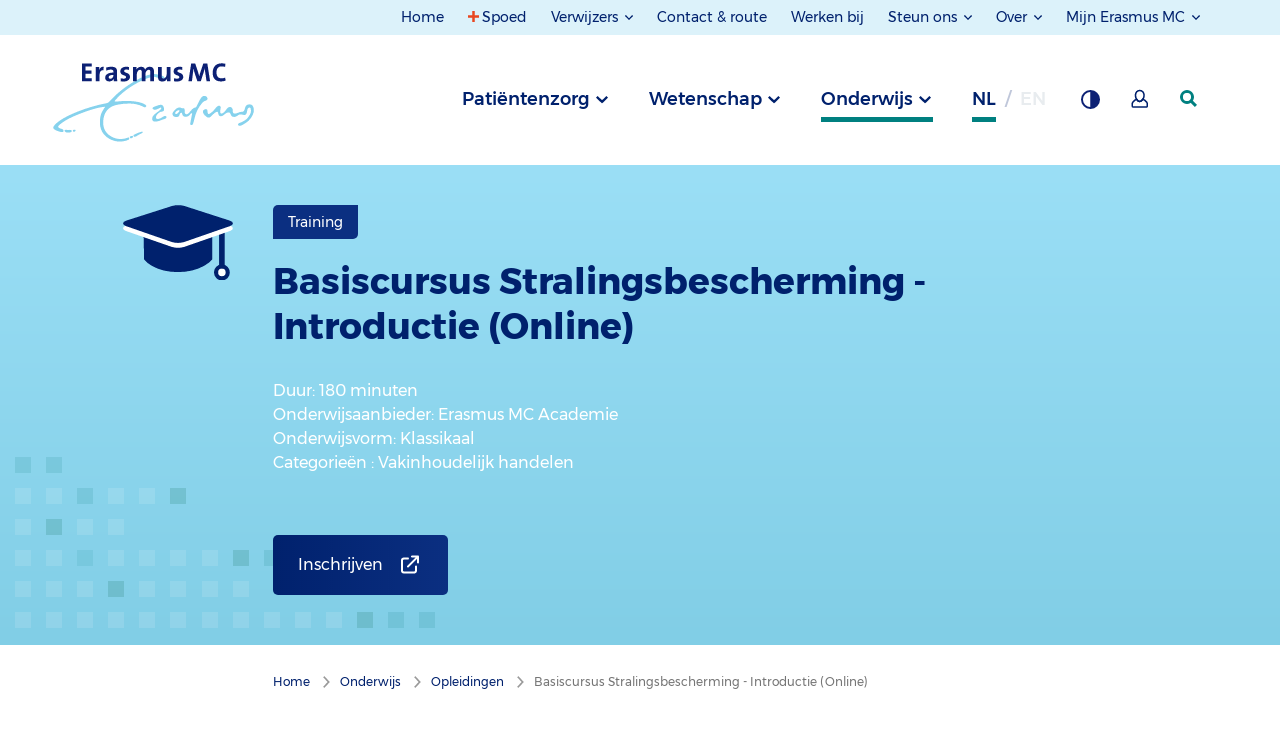

--- FILE ---
content_type: text/html; charset=utf-8
request_url: https://www.erasmusmc.nl/nl-nl/onderwijs/opleidingen/basiscursus-stralingsbescherming--introductie-online
body_size: 138485
content:



<!DOCTYPE html>
<html lang="nl">
<head>
    
            <script type="text/javascript">
                var _mtm = window._mtm = window._mtm || [];
                _mtm.push({ 'mtm.startTime': (new Date().getTime()), 'event': 'mtm.Start' });
                var d = document, g = d.createElement('script'), s = d.getElementsByTagName('script')[0];
                g.type = 'text/javascript'; g.async = true; g.defer = true;
                g.src = 'https://webstat.erasmusmc.nl/js/container_GOFaCYDR.js';
                s.parentNode.insertBefore(g, s);
            </script>
                <script type="text/javascript">
                    _mtm.push({ 'pageType': 'Education' });
                </script>


    <meta http-equiv="content-type" content="text/html; charset=utf-8">
    <meta http-equiv="X-UA-Compatible" content="IE=edge">
    <meta name="viewport" content="width=device-width, initial-scale=1.0">

    <title>Basiscursus Stralingsbescherming - Introductie (Online) - Training - Erasmus MC</title>

    <link href="https://www.erasmusmc.nl/nl-nl/onderwijs/opleidingen/basiscursus-stralingsbescherming--introductie-online" rel="canonical" />
    <link rel="stylesheet" href="/assets/stylesheets/main.css?r18195" />

    
    <meta name="author" content="Erasmus MC">
    <meta name="google-site-verification" content="VziKJwE5SCuiVs26TSjX0CMyjn8IwySmRnU3Cx64ov8" />
    
    
    
    <meta content="Basiscursus Stralingsbescherming - Introductie (Online) - Training - Erasmus MC" name="title" property="og:title" /><meta content="https://www.erasmusmc.nl/nl-nl/onderwijs/opleidingen/basiscursus-stralingsbescherming--introductie-online" name="url" property="og:url" /><meta content="https://www.erasmusmc.nl/-/media/erasmusmc/images/1-algemene-beelden/1-iconen-templates/educationbooksvg.svg" name="image" property="og:image" />
    <meta content="Basiscursus Stralingsbescherming - Introductie (Online)" name="title" property="scs:title" />
    
    
    
    <meta content="Onderwijs > Opleidingen" name="breadcrumb" property="scs:breadcrumb" />
    <meta content="Education" name="pagetype" property="scs:type" />
    <meta content="Erasmus MC" name="brand" property="scs:brand" />
    <meta content="Onderwijs" name="category" property="scs:category" />
    <meta content="Opleiding" name="topic" property="scs:topic" />
    

    
    <link rel="apple-touch-icon" sizes="180x180" href="/assets/images/favicon/main/apple-touch-icon.png">
                        <link rel="icon" type="image/png" sizes="32x32" href="/assets/images/favicon/main/favicon-32x32.png">
                        <link rel="icon" type="image/png" sizes="16x16" href="/assets/images/favicon/main/favicon-16x16.png">
                        <link rel="manifest" href="/assets/images/favicon/main/site.webmanifest">
                        <meta name="msapplication-TileColor" content="#da532c">
                        <meta name="theme-color" content="#ffffff">
    

    
    

    
    <script type="text/javascript">    (function() {
        var exp = document.createElement('script');
        exp.type = 'text/javascript';
        exp.async = true;
        exp.onload = function() {
            window.expoints = lightningjs.require('expoints','https://nfu1.expoints.nl/m/Scripts/dist/expoints-external.min.js');
            expoints('start', '318fcddd-3fc9-4509-8b82-d5a078c51e59', { instanceUrl: 'https://nfu1.expoints.nl' });
        };
        exp.src = 'https://nfu1.expoints.nl/m/Scripts/dist/expoints-external-loader.min.js';
        var s = document.getElementsByTagName('script')[0];
        s.parentNode.insertBefore(exp, s);
    })();</script>
</head>
<body class="">
    <header class="main-header">
        <a href="#topMenu" class="button button--skip">Naar topnavigatiemenu</a>
        <a href="#mainMenu" class="button button--skip">Naar hoofdnavigatiemenu</a>
        <a href="#mainContent" class="button button--skip">Naar hoofdinhoud</a>

        <nav class="navigation">

            <div class="row expanded">


    <div class="navigation__section navigation__section--secondary navigation__section--secondary--desktop" id="topMenu">
	<div class="grid-container">
		<div class="navigation__column--large">
			<ul class="navigation__list">
						<li class="navigation__item no-focus-outline">
							<a href="/nl-nl/" class="navigation__link " >Home</a>
						</li>
						<li class="navigation__item no-focus-outline">
							<a href="/nl-nl/patientenzorg/spoed" class="navigation__link navigation-link--emergency" >Spoed</a>
						</li>
						<li class="navigation__item navigation__item--collection no-focus-outline">
							<button class="navigation__link navigation__link-toggle" aria-controls="Verwijzers">
Verwijzers							</button>
							<ul id="Verwijzers" class="navigation__list">
									<li class="navigation__item">
										<a href="https://verwijzers.erasmusmc.nl/" class="navigation__link" target="_blank" title="Naar de speciale verwijzerssite" rel="noopener noreferrer" >Verwijsinformatie</a>
									</li>
									<li class="navigation__item">
										<a href="/nl-nl/laboratoriumdiagnostiek" class="navigation__link" title="Naar de pagina over laboratoriumdiagnostiek" >Laboratoriumdiagnostiek</a>
									</li>
							</ul>
						</li>
						<li class="navigation__item no-focus-outline">
							<a href="/nl-nl/contact-en-route" class="navigation__link " >Contact &amp; route</a>
						</li>
						<li class="navigation__item no-focus-outline">
							<a href="https://www.werkenbijerasmusmc.nl/" class="navigation__link " target="_blank" rel="noopener noreferrer" >Werken bij</a>
						</li>
						<li class="navigation__item navigation__item--collection no-focus-outline">
							<button class="navigation__link navigation__link-toggle" aria-controls="Steun-ons">
Steun ons							</button>
							<ul id="Steun-ons" class="navigation__list">
									<li class="navigation__item">
										<a href="/nl-nl/patientenzorg/erasmus-mc-foundation" class="navigation__link" title="Link naar pagina over de Erasmus MC Foundation" >Erasmus MC Foundation</a>
									</li>
									<li class="navigation__item">
										<a href="/nl-nl/sophia/patientenzorg/vrienden-van-sophia" class="navigation__link" title="Link naar pagina over Vrienden van het Sophia" >Vrienden van het Sophia</a>
									</li>
							</ul>
						</li>
						<li class="navigation__item navigation__item--collection no-focus-outline">
							<button class="navigation__link navigation__link-toggle" aria-controls="Over">
Over							</button>
							<ul id="Over" class="navigation__list">
									<li class="navigation__item">
										<a href="/nl-nl/pages/over-erasmusmc" class="navigation__link" title="Link naar pagina over Erasmus MC" >Erasmus MC</a>
									</li>
									<li class="navigation__item">
										<a href="/nl-nl/sophia/pages/over-erasmusmc-sophia" class="navigation__link" >Erasmus MC Sophia</a>
									</li>
									<li class="navigation__item">
										<a href="/nl-nl/kankerinstituut/patientenzorg/over-het-kanker-instituut" class="navigation__link" title="Naar pagina over Erasmus MC Kanker Instituut" >Erasmus MC Kanker Instituut</a>
									</li>
									<li class="navigation__item">
										<a href="/nl-nl/transplantatie-instituut/ons-verhaal-ti" class="navigation__link" >Erasmus MC Transplantatie Instituut</a>
									</li>
									<li class="navigation__item">
										<a href="/nl-nl/hart-en-vaat-instituut/ons-verhaal" class="navigation__link" >Erasmus MC Hart en Vaat Instituut</a>
									</li>
							</ul>
						</li>
						<li class="navigation__item navigation__item--collection no-focus-outline">
							<button class="navigation__link navigation__link-toggle" aria-controls="Mijn-Erasmus-MC">
Mijn Erasmus MC							</button>
							<ul id="Mijn-Erasmus-MC" class="navigation__list">
									<li class="navigation__item">
										<a href="/nl-nl/patientenzorg/mijn-erasmus-mc" class="navigation__link" title="Mijn Erasmus MC voor pati&#235;nten" >Mijn Erasmus MC voor pati&#235;nten (via DigiD)</a>
									</li>
									<li class="navigation__item">
										<a href="/nl-nl/digizorg-app" class="navigation__link" title="Digizorg app voor pati&#235;nten" >Digizorg app voor pati&#235;nten</a>
									</li>
									<li class="navigation__item">
										<a href="/nl-nl/patientenzorg/medewerkersportal" class="navigation__link" >Medewerkersportal</a>
									</li>
							</ul>
						</li>
			</ul>
		</div>
	</div>
</div>



                   

</div>




            <div class="row expanded">
                <div class="navigation__top-bar" id="mainMenu">
                    <div class="grid-container">
                        <div class="navigation__column--large">
                            <button class="navigation__button--menu">Menu</button>

                            
        <a href="/" class="navigation__logo-wrapper" aria-label="Erasmus MC Home">
            <img src="/-/media/erasmusmc/images/_platform/logos/full-colour-svg-main-brand-responsive-1-4.svg?la=nl-NL&amp;hash=C7E047C1C633FD6545DF7DA558B54C36" class="navigation__logo" alt="Logo Erasmus MC" />
        </a>


                        <div class="navigation__list__trigger" role="tablist">

                            
            <button type="button"
                    role="tab"
                    aria-controls="690dabb0-18b0-4451-8bed-327d197d4f40"
                    aria-selected="false"
                    id="trigger-690dabb0-18b0-4451-8bed-327d197d4f40"
                    data-department="690dabb0-18b0-4451-8bed-327d197d4f40"
                    class="navigation__item js-navigation-trigger">
                Patiëntenzorg
            </button>
            <button type="button"
                    role="tab"
                    aria-controls="349125d3-aa90-40a0-a03b-1d21f733c293"
                    aria-selected="false"
                    id="trigger-349125d3-aa90-40a0-a03b-1d21f733c293"
                    data-department="349125d3-aa90-40a0-a03b-1d21f733c293"
                    class="navigation__item js-navigation-trigger">
                Wetenschap
            </button>
            <button type="button"
                    role="tab"
                    aria-controls="67eb3047-df8d-454c-ae49-599c09e2e563"
                    aria-selected="false"
                    id="trigger-67eb3047-df8d-454c-ae49-599c09e2e563"
                    data-department="67eb3047-df8d-454c-ae49-599c09e2e563"
                    class="navigation__item js-navigation-trigger navigation__item--active">
                Onderwijs
            </button>




                                    <abbr 
           title="Nederlands"
           data-department="language"
           aria-label="Nederlands" 
           class="navigation__item navigation__item--language navigation__item--active">
            nl
        </abbr>
        <abbr 
           title="Engels"
           data-department="language"
           aria-label="Engels" 
           class="navigation__item navigation__item--language navigation__item--disabled">
            en
        </abbr>



                            <button type="button" class="navigation__item navigation__button--background" title="Grijze achtergrond " aria-label="Grijze achtergrond "></button>

                                    <a href="/nl-nl/patientenzorg/mijn-erasmus-mc" class="navigation__item navigation__button--my-erasmusmc" title="Mijn Erasmus MC" aria-label="Mijn Erasmus MC"></a>


                            <a href="/nl-nl/patientenzorg/zoeken" data-department="search" class="navigation__item navigation__item--search" aria-label="zoekicoon">
                                <svg class="navigation__search-logo" width="17" height="17" xmlns="http://www.w3.org/2000/svg">
                                    <g>
                                        <path d="M7 14A7 7 0 1 1 7 0a7 7 0 0 1 0 14zm0-2.922a4.078 4.078 0 1 0 0-8.156 4.078 4.078 0 0 0 0 8.156z" />
                                        <path d="M9 11.059L14.941 17 17 14.941 11.059 9z" />
                                    </g>
                                </svg>
                            </a>
                        </div>
                        </div>
                    </div>
                </div>

                <div class="navigation__full-wrapper">
                    <div class="navigation__section navigation__section--primary">
                        <div class="navigation__mobile-header navigation__mobile-header--active">
                            <div class="navigation__column--large">
                                <div class="mobile-navigation__button-wrapper">

                                    
        <a href="/" class="navigation__logo-wrapper" aria-label="Erasmus MC Home">
            <img src="/-/media/erasmusmc/images/_platform/logos/full-colour-svg-main-brand-responsive-1-4.svg?la=nl-NL&amp;hash=C7E047C1C633FD6545DF7DA558B54C36" class="navigation__logo" alt="Logo Erasmus MC" />
        </a>


                                    <div class="top-button-container">
                                        <a href="/nl-nl/patientenzorg/zoeken" data-department="search" class="navigation__item navigation__item--search mobile-search-top-bar" aria-label="zoekicoon">
                                         
                                        </a>

                                        <button class="navigation__button--close" aria-label="Mobiel menu sluiten"></button>
                                    </div>

                                    
                                </div>
                            </div>
                        </div>

                        <ul class="navigation__list-wrapper">
		<div data-department="search" class="navigation__foldout--search">
			<div class="navigation__slide-wrapper main-menu-wrapper">
				<div class="grid-container navigation__header">
					<div class="navigation__column--large">
                        <form class="list-search--mobile" method="get" action="/nl-nl/patientenzorg/zoeken" data-matomo-id="21" data-search-index-name--mobile="">
                            <div class="list-search__block mobile-nav-search">
                                <input type="search" name="keyword" placeholder="Wie of wat zoekt u?" class="list-search__input--mobile" autocomplete="off" value="" aria-label="zoekbalk">
                                <button class="list-search__submit--mobile" aria-label="zoekknop">
                                    <div class="mobile-button-icon" />
                                </button>
                            </div>

                            <div class="suggestions-header--mobile"></div>
                            <div class="suggestions--mobile"></div>

                            <div class="search-filter--mobile search-filter--filter-page">
                                
                            </div>

                            <input type="hidden" name="filterids" class="list-search__filter-ids--mobile" value="">
                            <input type="hidden" name="suggestion" id="suggestion" value="" />
                        </form>
					</div>
				</div>

                <div class="customize-container navigation__column--large">
                    <div class="language-switch-container">
                                <abbr 
           title="Nederlands"
           data-department="language"
           aria-label="Nederlands" 
           class="navigation__item navigation__item--language navigation__item--active">
            nl
        </abbr>
        <abbr 
           title="Engels"
           data-department="language"
           aria-label="Engels" 
           class="navigation__item navigation__item--language navigation__item--disabled">
            en
        </abbr>


                    </div>
                    <div class="theme-switch-container">
                        <button type="button" class="navigation__item navigation__button--background" title="Grijze achtergrond " aria-label="Grijze achtergrond "></button>
                    </div>
                            <div class="my-erasmusmc-container">
								<a href="/nl-nl/patientenzorg/mijn-erasmus-mc" class="navigation__item navigation__button--my-erasmusmc" title="Mijn Erasmus MC" aria-label="Mijn Erasmus MC"></a>
                            </div>

                </div>
 							
				<div class="mobile-header-divider" />
			</div>
		</div>
			<li id="690dabb0-18b0-4451-8bed-327d197d4f40" aria-labelledby="trigger-690dabb0-18b0-4451-8bed-327d197d4f40" class="navigation__foldout" role="tabpanel" aria-hidden="true" aria-expanded="false">
				<div class="navigation__slide-wrapper">
					<div class="grid-container navigation__header navigation__header--mobile">
                        <div class="navigation__column--large info-list__title navigation__nav-list__title nav-js-toggle">
                            <span class="navigation__header-title" data-alternativelink="">Pati&#235;ntenzorg</span>
                                <span class="info-list__icon-expand"></span>
                        </div>
                        <div class="info-list__content navigation__nav-list__content navigation__column--large">
                                        <div class="js-navigation__theme--trigger-mobile  navigation__theme--trigger-mobile   navigation__theme--trigger-mobile--active">
                                            <span class="navigation__header__subtitle" data-theme="2b589485-a51f-414f-91af-c8d390b93b45">
                                                Erasmus MC
                                            </span>
                                            <span class="navigation__header__description" data-theme="2b589485-a51f-414f-91af-c8d390b93b45">Specialistische  zorg voor iedereen &nbsp;</span>
                                        </div>
                                        <div class="js-navigation__theme--trigger-mobile  navigation__theme--trigger-mobile">
                                            <span class="navigation__header__subtitle" data-theme="3e48ef3e-5abf-42c2-ae54-703fd4c0818a">
                                                Sophia Kinderziekenhuis
                                            </span>
                                            <span class="navigation__header__description" data-theme="3e48ef3e-5abf-42c2-ae54-703fd4c0818a">Zorg voor kinderen &nbsp;</span>
                                        </div>
                                        <div class="js-navigation__theme--trigger-mobile  navigation__theme--trigger-mobile">
                                            <span class="navigation__header__subtitle" data-theme="8703a7f1-3acb-401a-b2b1-34b8d572c678">
                                                Kanker Instituut
                                            </span>
                                            <span class="navigation__header__description" data-theme="8703a7f1-3acb-401a-b2b1-34b8d572c678">Zorg voor kankerpati&#235;nten &nbsp;</span>
                                        </div>
                                        <div class="js-navigation__theme--trigger-mobile  navigation__theme--trigger-mobile">
                                            <span class="navigation__header__subtitle" data-theme="b2edaaad-507f-4468-a2d5-2826afc19f6e">
                                                Transplantatie Instituut
                                            </span>
                                            <span class="navigation__header__description" data-theme="b2edaaad-507f-4468-a2d5-2826afc19f6e">Levenslange zorg voor transplantatiepati&#235;nten &nbsp;</span>
                                        </div>
                                        <div class="js-navigation__theme--trigger-mobile  navigation__theme--trigger-mobile">
                                            <span class="navigation__header__subtitle" data-theme="69d9d347-40eb-4197-9546-327faa4c2db0">
                                                Hart en Vaat Instituut
                                            </span>
                                            <span class="navigation__header__description" data-theme="69d9d347-40eb-4197-9546-327faa4c2db0">Zorg voor alle hart- en vaatpati&#235;nten &nbsp;</span>
                                        </div>
                        </div>
					</div>

						<nav>
							<div class="navigation__themes-container">
								<div class="grid-container">
									<div class="navigation__column--large" role="tablist">
											<button
												data-theme="2b589485-a51f-414f-91af-c8d390b93b45"
												role="tab"
												aria-selected="true"
												class="js-navigation__theme--trigger  navigation__theme--trigger   navigation__theme--trigger--active"
												aria-controls="2b589485-a51f-414f-91af-c8d390b93b45"
												id="trigger-2b589485-a51f-414f-91af-c8d390b93b45"
											>
												Erasmus MC
											</button>
											<button
												data-theme="3e48ef3e-5abf-42c2-ae54-703fd4c0818a"
												role="tab"
												aria-selected="false"
												class="js-navigation__theme--trigger  navigation__theme--trigger  "
												aria-controls="3e48ef3e-5abf-42c2-ae54-703fd4c0818a"
												id="trigger-3e48ef3e-5abf-42c2-ae54-703fd4c0818a"
											>
												Sophia Kinderziekenhuis
											</button>
											<button
												data-theme="8703a7f1-3acb-401a-b2b1-34b8d572c678"
												role="tab"
												aria-selected="false"
												class="js-navigation__theme--trigger  navigation__theme--trigger  "
												aria-controls="8703a7f1-3acb-401a-b2b1-34b8d572c678"
												id="trigger-8703a7f1-3acb-401a-b2b1-34b8d572c678"
											>
												Kanker Instituut
											</button>
											<button
												data-theme="b2edaaad-507f-4468-a2d5-2826afc19f6e"
												role="tab"
												aria-selected="false"
												class="js-navigation__theme--trigger  navigation__theme--trigger  "
												aria-controls="b2edaaad-507f-4468-a2d5-2826afc19f6e"
												id="trigger-b2edaaad-507f-4468-a2d5-2826afc19f6e"
											>
												Transplantatie Instituut
											</button>
											<button
												data-theme="69d9d347-40eb-4197-9546-327faa4c2db0"
												role="tab"
												aria-selected="false"
												class="js-navigation__theme--trigger  navigation__theme--trigger  "
												aria-controls="69d9d347-40eb-4197-9546-327faa4c2db0"
												id="trigger-69d9d347-40eb-4197-9546-327faa4c2db0"
											>
												Hart en Vaat Instituut
											</button>
									</div>
								</div>
							</div>

								<ul role="tabpanel" aria-expanded="true" aria-labelledby="trigger-2b589485-a51f-414f-91af-c8d390b93b45" id="2b589485-a51f-414f-91af-c8d390b93b45" data-theme="2b589485-a51f-414f-91af-c8d390b93b45" class="navigation__theme--section navigation__theme--section--active">

										<li id="690dabb0-18b0-4451-8bed-327d197d4f40" data-department="690dabb0-18b0-4451-8bed-327d197d4f40" data-theme="2b589485-a51f-414f-91af-c8d390b93b45">
											<div data-section="aa74147b-f9d2-4df3-a6e3-3e8ee70f31e0" class="navigation__content grid-container">
												<div class="navigation__column--large">
													<div class="navigation__button-wrapper">
														<button aria-label="terug" class="navigation__button--back">terug</button>
													</div>
												</div>

												<div class="navigation__column--large">
													<div class="navigation__links">
														<a href="/nl-nl/" class="button navigation__link navigation__link--home" >Pati&#235;ntenzorg Erasmus MC</a>
													</div>

													<ul class="navigation__subcontainer">


															<li class="show-for-small-only medium-3 ">
																<div class="navigation__column--large info-list__title navigation__subnav-list__title nav-js-toggle">
																	<span class="navigation__subheader">Iets of iemand opzoeken</span>
																	<span class="info-list__icon-expand"></span>
																</div>
																<div class="info-list__content navigation__nav-list__content navigation__column--large">
																	<ul class="navigation__sublist  navigation__sublist--mobile">
																		<ul>
     <li><a aria-label="Specialismen en centra" href="/nl-nl/patientenzorg/specialismen-en-centra">Specialismen en centra</a></li>
    <li><a aria-label="Poliklinieken, klinieken en spreekuren" href="/nl-nl/patientenzorg/poliklinieken-en-spreekuren">Poliklinieken, klinieken en spreekuren</a></li>
    <li><a aria-label="Aandoeningen" href="/nl-nl/patientenzorg/aandoeningen">Aandoeningen</a></li>
    <li><a aria-label="Onderzoeken, behandelingen en operaties" href="/nl-nl/patientenzorg/onderzoeken-behandelingen-operaties">Onderzoeken, behandelingen en operaties</a> </li>
    <li><a aria-label="Patiëntenfolders" href="/nl-nl/patientenfolders">Pati&euml;ntenfolders</a></li>
    <li><a aria-label="Uw zorgverleners" href="/nl-nl/patientenzorg/zorgverleners">Uw zorgverleners</a></li>
    <li><a aria-label="Laboratoriumspecialisten" href="/nl-nl/patientenzorg/laboratoriumspecialisten">Laboratoriumspecialisten</a></li>
    <li><a aria-label="Meedoen aan onderzoek (trials)" href="/nl-nl/patientenzorg/trials-meedoen-aan-onderzoek">Meedoen aan onderzoek (trials)</a></li>
</ul>
																	</ul>
																</div>
															</li>
															<li class="show-for-medium columns medium-3 ">
																<span class="navigation__subheader">Iets of iemand opzoeken</span>
																<ul class="navigation__sublist">
																	<ul>
     <li><a aria-label="Specialismen en centra" href="/nl-nl/patientenzorg/specialismen-en-centra">Specialismen en centra</a></li>
    <li><a aria-label="Poliklinieken, klinieken en spreekuren" href="/nl-nl/patientenzorg/poliklinieken-en-spreekuren">Poliklinieken, klinieken en spreekuren</a></li>
    <li><a aria-label="Aandoeningen" href="/nl-nl/patientenzorg/aandoeningen">Aandoeningen</a></li>
    <li><a aria-label="Onderzoeken, behandelingen en operaties" href="/nl-nl/patientenzorg/onderzoeken-behandelingen-operaties">Onderzoeken, behandelingen en operaties</a> </li>
    <li><a aria-label="Patiëntenfolders" href="/nl-nl/patientenfolders">Pati&euml;ntenfolders</a></li>
    <li><a aria-label="Uw zorgverleners" href="/nl-nl/patientenzorg/zorgverleners">Uw zorgverleners</a></li>
    <li><a aria-label="Laboratoriumspecialisten" href="/nl-nl/patientenzorg/laboratoriumspecialisten">Laboratoriumspecialisten</a></li>
    <li><a aria-label="Meedoen aan onderzoek (trials)" href="/nl-nl/patientenzorg/trials-meedoen-aan-onderzoek">Meedoen aan onderzoek (trials)</a></li>
</ul>
																</ul>
															</li>
															<li class="show-for-small-only medium-3 ">
																<div class="navigation__column--large info-list__title navigation__subnav-list__title nav-js-toggle">
																	<span class="navigation__subheader">Afspraken en opname</span>
																	<span class="info-list__icon-expand"></span>
																</div>
																<div class="info-list__content navigation__nav-list__content navigation__column--large">
																	<ul class="navigation__sublist  navigation__sublist--mobile">
																		<ul>
   <li><a aria-label='' informatie="" over="" het="" coronavirus''="" href="/nl-nl/patientenzorg/hygienemaatregelen">Informatie over het coronavirus</a></li>
    <li><a aria-label="Afspraak maken of wijzigen" href="/nl-nl/patientenzorg/afspraak-maken-en-wijzigen">Afspraak maken of wijzigen</a></li>
    <li><a aria-label="Binnenkort naar ons ziekenhuis?" href="/nl-nl/patientenzorg/wizard">Binnenkort naar ons ziekenhuis?</a></li>
    <li><a aria-label="Inschrijving" href="/nl-nl/patientenzorg/inschrijving">Inschrijving</a></li>
    <li><a aria-label="Aanmelden bij binnenkomst" href="/nl-nl/patientenzorg/aanmelden-bij-binnenkomst">Aanmelden bij binnenkomst</a></li>
    <li><a aria-label="Wachttijden" href="/nl-nl/patientenzorg/wachttijden">Wachttijden</a></li>
    <li><a aria-label="Wetenschappelijk onderzoek" href="/nl-nl/patientenzorg/wetenschappelijk-onderzoek">Wetenschappelijk onderzoek</a></li>
    </ul>
																	</ul>
																</div>
															</li>
															<li class="show-for-medium columns medium-3 ">
																<span class="navigation__subheader">Afspraken en opname</span>
																<ul class="navigation__sublist">
																	<ul>
   <li><a aria-label='' informatie="" over="" het="" coronavirus''="" href="/nl-nl/patientenzorg/hygienemaatregelen">Informatie over het coronavirus</a></li>
    <li><a aria-label="Afspraak maken of wijzigen" href="/nl-nl/patientenzorg/afspraak-maken-en-wijzigen">Afspraak maken of wijzigen</a></li>
    <li><a aria-label="Binnenkort naar ons ziekenhuis?" href="/nl-nl/patientenzorg/wizard">Binnenkort naar ons ziekenhuis?</a></li>
    <li><a aria-label="Inschrijving" href="/nl-nl/patientenzorg/inschrijving">Inschrijving</a></li>
    <li><a aria-label="Aanmelden bij binnenkomst" href="/nl-nl/patientenzorg/aanmelden-bij-binnenkomst">Aanmelden bij binnenkomst</a></li>
    <li><a aria-label="Wachttijden" href="/nl-nl/patientenzorg/wachttijden">Wachttijden</a></li>
    <li><a aria-label="Wetenschappelijk onderzoek" href="/nl-nl/patientenzorg/wetenschappelijk-onderzoek">Wetenschappelijk onderzoek</a></li>
    </ul>
																</ul>
															</li>
															<li class="show-for-small-only medium-3 ">
																<div class="navigation__column--large info-list__title navigation__subnav-list__title nav-js-toggle">
																	<span class="navigation__subheader">In het ziekenhuis</span>
																	<span class="info-list__icon-expand"></span>
																</div>
																<div class="info-list__content navigation__nav-list__content navigation__column--large">
																	<ul class="navigation__sublist  navigation__sublist--mobile">
																		<ul>
    <li><a aria-label="Bezoektijden" href="/nl-nl/patientenzorg/bezoektijden">Bezoektijden</a></li>
    <li><a aria-label="Voorzieningen" href="/nl-nl/patientenzorg/voorzieningen">Voorzieningen</a></li>
    <li><a aria-label="Ondersteuning en begeleiding" href="/nl-nl/patientenzorg/ondersteuning-en-begeleiding">Ondersteuning en begeleiding</a></li>
    <li><a aria-label="Patiënt als partner" href="/nl-nl/patientenzorg/patient-als-partner">Pati&euml;nt als partner</a></li>
    <li><a aria-label="Rechten en plichten" href="/nl-nl/patientenzorg/rechten-plichten">Rechten en plichten</a></li>
    <li><a aria-label="Kwaliteit en veiligheid" href="/nl-nl/patientenzorg/kwaliteit-veiligheid">Kwaliteit en veiligheid</a></li>
    <li><a aria-label="Uw mening telt" href="/nl-nl/uw-mening-telt">Uw mening telt</a></li>
    <li><a aria-label="Centrale bloedafname" href="/nl-nl/patientenzorg/centrale-bloedafname">Centrale bloedafname</a></li>
    <li><a aria-label="Apotheek" href="/nl-nl/pages/poliklinische-apotheek">Apotheek</a></li>
</ul>
																	</ul>
																</div>
															</li>
															<li class="show-for-medium columns medium-3 ">
																<span class="navigation__subheader">In het ziekenhuis</span>
																<ul class="navigation__sublist">
																	<ul>
    <li><a aria-label="Bezoektijden" href="/nl-nl/patientenzorg/bezoektijden">Bezoektijden</a></li>
    <li><a aria-label="Voorzieningen" href="/nl-nl/patientenzorg/voorzieningen">Voorzieningen</a></li>
    <li><a aria-label="Ondersteuning en begeleiding" href="/nl-nl/patientenzorg/ondersteuning-en-begeleiding">Ondersteuning en begeleiding</a></li>
    <li><a aria-label="Patiënt als partner" href="/nl-nl/patientenzorg/patient-als-partner">Pati&euml;nt als partner</a></li>
    <li><a aria-label="Rechten en plichten" href="/nl-nl/patientenzorg/rechten-plichten">Rechten en plichten</a></li>
    <li><a aria-label="Kwaliteit en veiligheid" href="/nl-nl/patientenzorg/kwaliteit-veiligheid">Kwaliteit en veiligheid</a></li>
    <li><a aria-label="Uw mening telt" href="/nl-nl/uw-mening-telt">Uw mening telt</a></li>
    <li><a aria-label="Centrale bloedafname" href="/nl-nl/patientenzorg/centrale-bloedafname">Centrale bloedafname</a></li>
    <li><a aria-label="Apotheek" href="/nl-nl/pages/poliklinische-apotheek">Apotheek</a></li>
</ul>
																</ul>
															</li>
															<li class="show-for-small-only medium-3 end">
																<div class="navigation__column--large info-list__title navigation__subnav-list__title nav-js-toggle">
																	<span class="navigation__subheader">Contact en service</span>
																	<span class="info-list__icon-expand"></span>
																</div>
																<div class="info-list__content navigation__nav-list__content navigation__column--large">
																	<ul class="navigation__sublist  navigation__sublist--mobile">
																		<ul>
    <li><a aria-label="Contact en route" href="/nl-nl/contact-en-route">Contact en route</a></li>
    <li><a aria-label="Telefoonnummers poliklinieken" href="/nl-nl/patientenzorg/telefoonnummers-poliklinieken-volw">Telefoonnummers poliklinieken</a></li>
    <li><a aria-label="Patiënt Service Centrum" href="/nl-nl/patientenzorg/patient-service-centrum">Pati&euml;nt Service Centrum</a></li>
    <li><a aria-label="Wijzigen persoonlijke gegevens" href="/nl-nl/patientenzorg/wijzigen-persoonlijke-gegevens">Wijzigen persoonlijke gegevens</a></li>
    <li><a aria-label="Herhaalrecept aanvragen " href="/nl-nl/patientenzorg/formulieren/herhaal-recept-aanvragen">Herhaalrecept aanvragen</a></li>
    <li><a aria-label="Opvragen medisch dossier" href="/nl-nl/patientenzorg/opvragen-medisch-dossier">Opvragen medisch dossier</a></li>
    <li><a aria-label="Ideeën, wensen en klachten" href="/nl-nl/patientenzorg/klachtenopvang-en-klachtenbemiddeling">Klachtenopvang </a></li>
    <li><a aria-label="Second opinion" href="/nl-nl/patientenzorg/second-opinion">Second opinion</a></li>
    <li><a aria-label="Zorgkosten en betaling" href="/nl-nl/patientenzorg/zorgkosten-betaling">Zorgkosten en betaling</a></li>
    <li><a aria-label="Digizorg app voor patiënten" href="/nl-nl/digizorg-app">Digizorg app voor pati&euml;nten</a></li>
</ul>
																	</ul>
																</div>
															</li>
															<li class="show-for-medium columns medium-3 end">
																<span class="navigation__subheader">Contact en service</span>
																<ul class="navigation__sublist">
																	<ul>
    <li><a aria-label="Contact en route" href="/nl-nl/contact-en-route">Contact en route</a></li>
    <li><a aria-label="Telefoonnummers poliklinieken" href="/nl-nl/patientenzorg/telefoonnummers-poliklinieken-volw">Telefoonnummers poliklinieken</a></li>
    <li><a aria-label="Patiënt Service Centrum" href="/nl-nl/patientenzorg/patient-service-centrum">Pati&euml;nt Service Centrum</a></li>
    <li><a aria-label="Wijzigen persoonlijke gegevens" href="/nl-nl/patientenzorg/wijzigen-persoonlijke-gegevens">Wijzigen persoonlijke gegevens</a></li>
    <li><a aria-label="Herhaalrecept aanvragen " href="/nl-nl/patientenzorg/formulieren/herhaal-recept-aanvragen">Herhaalrecept aanvragen</a></li>
    <li><a aria-label="Opvragen medisch dossier" href="/nl-nl/patientenzorg/opvragen-medisch-dossier">Opvragen medisch dossier</a></li>
    <li><a aria-label="Ideeën, wensen en klachten" href="/nl-nl/patientenzorg/klachtenopvang-en-klachtenbemiddeling">Klachtenopvang </a></li>
    <li><a aria-label="Second opinion" href="/nl-nl/patientenzorg/second-opinion">Second opinion</a></li>
    <li><a aria-label="Zorgkosten en betaling" href="/nl-nl/patientenzorg/zorgkosten-betaling">Zorgkosten en betaling</a></li>
    <li><a aria-label="Digizorg app voor patiënten" href="/nl-nl/digizorg-app">Digizorg app voor pati&euml;nten</a></li>
</ul>
																</ul>
															</li>
													</ul>
												</div>
											</div>
										</li>
								</ul>
								<ul role="tabpanel" aria-expanded="false" aria-labelledby="trigger-3e48ef3e-5abf-42c2-ae54-703fd4c0818a" id="3e48ef3e-5abf-42c2-ae54-703fd4c0818a" data-theme="3e48ef3e-5abf-42c2-ae54-703fd4c0818a" class="navigation__theme--section">

										<li id="690dabb0-18b0-4451-8bed-327d197d4f40" data-department="690dabb0-18b0-4451-8bed-327d197d4f40" data-theme="3e48ef3e-5abf-42c2-ae54-703fd4c0818a">
											<div data-section="3559339c-374d-4df0-90ce-f9b6e6499a6f" class="navigation__content grid-container">
												<div class="navigation__column--large">
													<div class="navigation__button-wrapper">
														<button aria-label="terug" class="navigation__button--back">terug</button>
													</div>
												</div>

												<div class="navigation__column--large">
													<div class="navigation__links">
														<a href="/nl-nl/sophia/patientenzorg" class="button navigation__link navigation__link--home" >Pati&#235;ntenzorg Sophia Kinderziekenhuis</a>
													</div>

													<ul class="navigation__subcontainer">


															<li class="show-for-small-only medium-3 ">
																<div class="navigation__column--large info-list__title navigation__subnav-list__title nav-js-toggle">
																	<span class="navigation__subheader">Iets of iemand opzoeken</span>
																	<span class="info-list__icon-expand"></span>
																</div>
																<div class="info-list__content navigation__nav-list__content navigation__column--large">
																	<ul class="navigation__sublist  navigation__sublist--mobile">
																		<ul>
    <li><a aria-label='' informatie="" over="" het="" coronavirus''="" href="/nl-nl/patientenzorg/hygienemaatregelen">Informatie over het coronavirus</a></li>
    <li><a aria-label="Specialismen en centra" href="/nl-nl/sophia/patientenzorg/specialismen-en-centra">Specialismen en centra</a></li>
    <li><a aria-label="Poliklinieken, klinieken en spreekuren" href="/nl-nl/sophia/patientenzorg/poliklinieken-en-spreekuren">Poliklinieken, klinieken en spreekuren</a></li>
    <li><a aria-label="Aandoeningen" href="/nl-nl/sophia/patientenzorg/aandoeningen">Aandoeningen</a></li>
    <li><a aria-label="Onderzoeken, behandelingen en operaties" href="/nl-nl/sophia/patientenzorg/onderzoeken-behandelingen-operaties">Onderzoeken, behandelingen en operaties</a><a aria-label="Patientenfolders'' href="></a></li>
    <li><a aria-label="Patiëntenfolders" href="/nl-nl/sophia/patientenfolders">Pati&euml;ntenfolders</a></li>
    <li><a aria-label="Uw zorgverleners" href="/nl-nl/sophia/patientenzorg/zorgverleners?themeId=3e48ef3e-5abf-42c2-ae54-703fd4c0818a&f_d790f3d6-d1cd-4e6a-8ea4-7358b68824a1=b5598518-2076-4793-a182-6e6db0adb390&af=d790f3d6-d1cd-4e6a-8ea4-7358b68824a1">Uw zorgverleners</a></li>
    <li><a aria-label="Laboratoriumspecialisten" href="/nl-nl/patientenzorg/laboratoriumspecialisten">Laboratoriumspecialisten</a></li>
    <li><a href="/nl-nl/patientenzorg/trials-meedoen-aan-onderzoek">Meedoen aan onderzoek (trials)</a></li>
</ul>
																	</ul>
																</div>
															</li>
															<li class="show-for-medium columns medium-3 ">
																<span class="navigation__subheader">Iets of iemand opzoeken</span>
																<ul class="navigation__sublist">
																	<ul>
    <li><a aria-label='' informatie="" over="" het="" coronavirus''="" href="/nl-nl/patientenzorg/hygienemaatregelen">Informatie over het coronavirus</a></li>
    <li><a aria-label="Specialismen en centra" href="/nl-nl/sophia/patientenzorg/specialismen-en-centra">Specialismen en centra</a></li>
    <li><a aria-label="Poliklinieken, klinieken en spreekuren" href="/nl-nl/sophia/patientenzorg/poliklinieken-en-spreekuren">Poliklinieken, klinieken en spreekuren</a></li>
    <li><a aria-label="Aandoeningen" href="/nl-nl/sophia/patientenzorg/aandoeningen">Aandoeningen</a></li>
    <li><a aria-label="Onderzoeken, behandelingen en operaties" href="/nl-nl/sophia/patientenzorg/onderzoeken-behandelingen-operaties">Onderzoeken, behandelingen en operaties</a><a aria-label="Patientenfolders'' href="></a></li>
    <li><a aria-label="Patiëntenfolders" href="/nl-nl/sophia/patientenfolders">Pati&euml;ntenfolders</a></li>
    <li><a aria-label="Uw zorgverleners" href="/nl-nl/sophia/patientenzorg/zorgverleners?themeId=3e48ef3e-5abf-42c2-ae54-703fd4c0818a&f_d790f3d6-d1cd-4e6a-8ea4-7358b68824a1=b5598518-2076-4793-a182-6e6db0adb390&af=d790f3d6-d1cd-4e6a-8ea4-7358b68824a1">Uw zorgverleners</a></li>
    <li><a aria-label="Laboratoriumspecialisten" href="/nl-nl/patientenzorg/laboratoriumspecialisten">Laboratoriumspecialisten</a></li>
    <li><a href="/nl-nl/patientenzorg/trials-meedoen-aan-onderzoek">Meedoen aan onderzoek (trials)</a></li>
</ul>
																</ul>
															</li>
															<li class="show-for-small-only medium-3 ">
																<div class="navigation__column--large info-list__title navigation__subnav-list__title nav-js-toggle">
																	<span class="navigation__subheader">Afspraken en opname</span>
																	<span class="info-list__icon-expand"></span>
																</div>
																<div class="info-list__content navigation__nav-list__content navigation__column--large">
																	<ul class="navigation__sublist  navigation__sublist--mobile">
																		<ul>
    <li><a aria-label="Afspraak maken of wijzigen" href="/nl-nl/sophia/patientenzorg/afspraken">Afspraak maken of wijzigen</a></li>
    <li><a aria-label="Binnenkort naar ons kinderziekenhuis?" href="https://www.erasmusmc.nl/nl-nl/sophia/patientenzorg/wizardhp#/">Binnenkort naar ons kinderziekenhuis?</a></li>
    <li><a aria-label="Inschrijving" href="/nl-nl/sophia/patientenzorg/inschrijving">Inschrijving</a></li>
    <li><a aria-label="Aanmelden bij binnenkomst" href="/nl-nl/sophia/patientenzorg/aanmelden">Aanmelden bij binnenkomst</a></li>
    <li><a aria-label="Wachttijden" href="/nl-nl/patientenzorg/wachttijden">Wachttijden</a></li>
    <li><a aria-label="Wetenschappelijk onderzoek" href="/nl-nl/patientenzorg/wetenschappelijk-onderzoek">Wetenschappelijk onderzoek</a></li>
   </ul>
																	</ul>
																</div>
															</li>
															<li class="show-for-medium columns medium-3 ">
																<span class="navigation__subheader">Afspraken en opname</span>
																<ul class="navigation__sublist">
																	<ul>
    <li><a aria-label="Afspraak maken of wijzigen" href="/nl-nl/sophia/patientenzorg/afspraken">Afspraak maken of wijzigen</a></li>
    <li><a aria-label="Binnenkort naar ons kinderziekenhuis?" href="https://www.erasmusmc.nl/nl-nl/sophia/patientenzorg/wizardhp#/">Binnenkort naar ons kinderziekenhuis?</a></li>
    <li><a aria-label="Inschrijving" href="/nl-nl/sophia/patientenzorg/inschrijving">Inschrijving</a></li>
    <li><a aria-label="Aanmelden bij binnenkomst" href="/nl-nl/sophia/patientenzorg/aanmelden">Aanmelden bij binnenkomst</a></li>
    <li><a aria-label="Wachttijden" href="/nl-nl/patientenzorg/wachttijden">Wachttijden</a></li>
    <li><a aria-label="Wetenschappelijk onderzoek" href="/nl-nl/patientenzorg/wetenschappelijk-onderzoek">Wetenschappelijk onderzoek</a></li>
   </ul>
																</ul>
															</li>
															<li class="show-for-small-only medium-3 ">
																<div class="navigation__column--large info-list__title navigation__subnav-list__title nav-js-toggle">
																	<span class="navigation__subheader">In het ziekenhuis</span>
																	<span class="info-list__icon-expand"></span>
																</div>
																<div class="info-list__content navigation__nav-list__content navigation__column--large">
																	<ul class="navigation__sublist  navigation__sublist--mobile">
																		<ul>
    <li><a aria-label="Het avontuur van Joep (rondleiding)" href="/nl-nl/sophia/patientenzorg/avontuur-van-joep">Het avontuur van Joep (rondleiding)</a></li>
    <li><a aria-label="Bezoektijden" href="/nl-nl/patientenzorg/bezoektijden">Bezoektijden</a></li>
    <li><a aria-label="Centrale bloedafname" href="/nl-nl/patientenzorg/centrale-bloedafname">Centrale bloedafname</a></li>
    <li><a aria-label="Gipskamer" href="/nl-nl/patientenzorg/gipskamer">Gipskamer</a></li>
    <li><a aria-label="Kinderadviesraad" href="/nl-nl/sophia/patientenzorg/kinderadviesraad">Kinderadviesraad</a></li>
    <li><a aria-label="Ondersteuning en begeleiding" href="/nl-nl/patientenzorg/ondersteuning-en-begeleiding">Ondersteuning en begeleiding</a></li>
    <li><a aria-label="Rechten en plichten" href="/nl-nl/patientenzorg/rechten-plichten">Rechten en plichten</a></li>
    <li><a aria-label="Uw mening telt" href="/nl-nl/uw-mening-telt">Uw mening telt</a></li>
    <li><a aria-label="Samenzorg" href="/nl-nl/sophia/patientenzorg/samenzorg">Samenzorg</a></li>
    <li><a href="/nl-nl/sophia/pages/prettig-verblijf-in-sophia">Een prettig verblijf</a></li>
    <li><a aria-label="Voorzieningen" href="/nl-nl/patientenzorg/voorzieningen">Voorzieningen</a></li>
</ul>
																	</ul>
																</div>
															</li>
															<li class="show-for-medium columns medium-3 ">
																<span class="navigation__subheader">In het ziekenhuis</span>
																<ul class="navigation__sublist">
																	<ul>
    <li><a aria-label="Het avontuur van Joep (rondleiding)" href="/nl-nl/sophia/patientenzorg/avontuur-van-joep">Het avontuur van Joep (rondleiding)</a></li>
    <li><a aria-label="Bezoektijden" href="/nl-nl/patientenzorg/bezoektijden">Bezoektijden</a></li>
    <li><a aria-label="Centrale bloedafname" href="/nl-nl/patientenzorg/centrale-bloedafname">Centrale bloedafname</a></li>
    <li><a aria-label="Gipskamer" href="/nl-nl/patientenzorg/gipskamer">Gipskamer</a></li>
    <li><a aria-label="Kinderadviesraad" href="/nl-nl/sophia/patientenzorg/kinderadviesraad">Kinderadviesraad</a></li>
    <li><a aria-label="Ondersteuning en begeleiding" href="/nl-nl/patientenzorg/ondersteuning-en-begeleiding">Ondersteuning en begeleiding</a></li>
    <li><a aria-label="Rechten en plichten" href="/nl-nl/patientenzorg/rechten-plichten">Rechten en plichten</a></li>
    <li><a aria-label="Uw mening telt" href="/nl-nl/uw-mening-telt">Uw mening telt</a></li>
    <li><a aria-label="Samenzorg" href="/nl-nl/sophia/patientenzorg/samenzorg">Samenzorg</a></li>
    <li><a href="/nl-nl/sophia/pages/prettig-verblijf-in-sophia">Een prettig verblijf</a></li>
    <li><a aria-label="Voorzieningen" href="/nl-nl/patientenzorg/voorzieningen">Voorzieningen</a></li>
</ul>
																</ul>
															</li>
															<li class="show-for-small-only medium-3 end">
																<div class="navigation__column--large info-list__title navigation__subnav-list__title nav-js-toggle">
																	<span class="navigation__subheader">Contact  en service</span>
																	<span class="info-list__icon-expand"></span>
																</div>
																<div class="info-list__content navigation__nav-list__content navigation__column--large">
																	<ul class="navigation__sublist  navigation__sublist--mobile">
																		<ul>
    <li><a aria-label="Contact en route" href="/nl-nl/sophia/patientenzorg/contact-en-route">Contact en route</a></li>
    <li><a aria-label="Patiënt Service Centrum" href="/nl-nl/patientenzorg/patient-service-centrum">Pati&euml;nt Service Centrum</a></li>
    <li><a href="/nl-nl/patientenzorg/wijzigen-persoonlijke-gegevens">Wijzigen persoonlijke gegevens</a></li>
    <li><a aria-label="Herhaalrecept aanvragen " href="/nl-nl/patientenzorg/formulieren/herhaal-recept-aanvragen">Herhaalrecept aanvragen</a></li>
    <li><a aria-label="Opvragen medisch dossier" href="/nl-nl/patientenzorg/opvragen-medisch-dossier">Opvragen medisch dossier</a></li>
    <li><a aria-label="Ideeën, wensen en klachten" href="/nl-nl/patientenzorg/klachtenopvang-en-klachtenbemiddeling">Idee&euml;n, wensen en klachten</a></li>
    <li><a aria-label="Second opinion" href="/nl-nl/patientenzorg/second-opinion">Second opinion</a></li>
    <li><a aria-label="Zorgkosten en betaling" href="/nl-nl/patientenzorg/zorgkosten-betaling">Zorgkosten en betaling</a></li>
    <li><a aria-label="Sophia Activiteiten en Evenementen" href="/nl-nl/sophia/pages/sophia-activiteiten-en-evenementen">Sophia Activiteiten en Evenementen</a></li>
    <li><a aria-label="Digizorg app voor patiënten" href="/nl-nl/digizorg-app">Digizorg app voor pati&euml;nten</a></li>
</ul>
																	</ul>
																</div>
															</li>
															<li class="show-for-medium columns medium-3 end">
																<span class="navigation__subheader">Contact  en service</span>
																<ul class="navigation__sublist">
																	<ul>
    <li><a aria-label="Contact en route" href="/nl-nl/sophia/patientenzorg/contact-en-route">Contact en route</a></li>
    <li><a aria-label="Patiënt Service Centrum" href="/nl-nl/patientenzorg/patient-service-centrum">Pati&euml;nt Service Centrum</a></li>
    <li><a href="/nl-nl/patientenzorg/wijzigen-persoonlijke-gegevens">Wijzigen persoonlijke gegevens</a></li>
    <li><a aria-label="Herhaalrecept aanvragen " href="/nl-nl/patientenzorg/formulieren/herhaal-recept-aanvragen">Herhaalrecept aanvragen</a></li>
    <li><a aria-label="Opvragen medisch dossier" href="/nl-nl/patientenzorg/opvragen-medisch-dossier">Opvragen medisch dossier</a></li>
    <li><a aria-label="Ideeën, wensen en klachten" href="/nl-nl/patientenzorg/klachtenopvang-en-klachtenbemiddeling">Idee&euml;n, wensen en klachten</a></li>
    <li><a aria-label="Second opinion" href="/nl-nl/patientenzorg/second-opinion">Second opinion</a></li>
    <li><a aria-label="Zorgkosten en betaling" href="/nl-nl/patientenzorg/zorgkosten-betaling">Zorgkosten en betaling</a></li>
    <li><a aria-label="Sophia Activiteiten en Evenementen" href="/nl-nl/sophia/pages/sophia-activiteiten-en-evenementen">Sophia Activiteiten en Evenementen</a></li>
    <li><a aria-label="Digizorg app voor patiënten" href="/nl-nl/digizorg-app">Digizorg app voor pati&euml;nten</a></li>
</ul>
																</ul>
															</li>
													</ul>
												</div>
											</div>
										</li>
								</ul>
								<ul role="tabpanel" aria-expanded="false" aria-labelledby="trigger-8703a7f1-3acb-401a-b2b1-34b8d572c678" id="8703a7f1-3acb-401a-b2b1-34b8d572c678" data-theme="8703a7f1-3acb-401a-b2b1-34b8d572c678" class="navigation__theme--section">

										<li id="690dabb0-18b0-4451-8bed-327d197d4f40" data-department="690dabb0-18b0-4451-8bed-327d197d4f40" data-theme="8703a7f1-3acb-401a-b2b1-34b8d572c678">
											<div data-section="35af1621-20c9-48aa-b984-66a16fb97747" class="navigation__content grid-container">
												<div class="navigation__column--large">
													<div class="navigation__button-wrapper">
														<button aria-label="terug" class="navigation__button--back">terug</button>
													</div>
												</div>

												<div class="navigation__column--large">
													<div class="navigation__links">
														<a href="/nl-nl/kankerinstituut/patientenzorg" class="button navigation__link navigation__link--home" >Pati&#235;ntenzorg Kanker Instituut</a>
													</div>

													<ul class="navigation__subcontainer">


															<li class="show-for-small-only medium-3 ">
																<div class="navigation__column--large info-list__title navigation__subnav-list__title nav-js-toggle">
																	<span class="navigation__subheader">Iets of iemand opzoeken</span>
																	<span class="info-list__icon-expand"></span>
																</div>
																<div class="info-list__content navigation__nav-list__content navigation__column--large">
																	<ul class="navigation__sublist  navigation__sublist--mobile">
																		<ul>
   <li><a aria-label='' informatie="" over="" het="" coronavirus''="" href="/nl-nl/patientenzorg/hygienemaatregelen">Informatie over het coronavirus</a></li>
    <li><a aria-label="Specialismen en centra" href="/nl-nl/kankerinstituut/patientenzorg/specialismen-en-centra">Specialismen en centra</a></li>
    <li><a aria-label="Poliklinieken, klinieken en spreekuren" href="/nl-nl/kankerinstituut/patientenzorg/poliklinieken-en-spreekuren">Poliklinieken, klinieken en spreekuren</a></li>
    <li><a aria-label="Aandoeningen" href="/nl-nl/kankerinstituut/patientenzorg/aandoeningen">Aandoeningen</a></li>
    <li><a aria-label="Onderzoeken, behandelingen en operaties" href="/nl-nl/kankerinstituut/patientenzorg/onderzoeken-behandelingen-operaties">Onderzoeken, behandelingen en operaties</a></li>
    <li><a aria-label="Patiëntenfolders" href="/nl-nl/kankerinstituut/patientenfolders">Pati&euml;ntenfolders</a></li>
    <li><a aria-label="Uw zorgverleners" href="/nl-nl/kankerinstituut/patientenzorg/zorgverleners?themeId=8703a7f1-3acb-401a-b2b1-34b8d572c678&f_d790f3d6-d1cd-4e6a-8ea4-7358b68824a1=f392d060-5c8c-4999-9050-0de72c2e5c17&af=d790f3d6-d1cd-4e6a-8ea4-7358b68824a1">Uw zorgverleners</a></li>
    <li><a aria-label="Laboratoriumspecialisten" href="/nl-nl/patientenzorg/laboratoriumspecialisten">Laboratoriumspecialisten</a></li>
    <li><a aria-label="Meedoen aan onderzoek" href="/nl-nl/kankerinstituut/patientenzorg/trials">Meedoen aan onderzoek (trials)</a></li>
</ul>
																	</ul>
																</div>
															</li>
															<li class="show-for-medium columns medium-3 ">
																<span class="navigation__subheader">Iets of iemand opzoeken</span>
																<ul class="navigation__sublist">
																	<ul>
   <li><a aria-label='' informatie="" over="" het="" coronavirus''="" href="/nl-nl/patientenzorg/hygienemaatregelen">Informatie over het coronavirus</a></li>
    <li><a aria-label="Specialismen en centra" href="/nl-nl/kankerinstituut/patientenzorg/specialismen-en-centra">Specialismen en centra</a></li>
    <li><a aria-label="Poliklinieken, klinieken en spreekuren" href="/nl-nl/kankerinstituut/patientenzorg/poliklinieken-en-spreekuren">Poliklinieken, klinieken en spreekuren</a></li>
    <li><a aria-label="Aandoeningen" href="/nl-nl/kankerinstituut/patientenzorg/aandoeningen">Aandoeningen</a></li>
    <li><a aria-label="Onderzoeken, behandelingen en operaties" href="/nl-nl/kankerinstituut/patientenzorg/onderzoeken-behandelingen-operaties">Onderzoeken, behandelingen en operaties</a></li>
    <li><a aria-label="Patiëntenfolders" href="/nl-nl/kankerinstituut/patientenfolders">Pati&euml;ntenfolders</a></li>
    <li><a aria-label="Uw zorgverleners" href="/nl-nl/kankerinstituut/patientenzorg/zorgverleners?themeId=8703a7f1-3acb-401a-b2b1-34b8d572c678&f_d790f3d6-d1cd-4e6a-8ea4-7358b68824a1=f392d060-5c8c-4999-9050-0de72c2e5c17&af=d790f3d6-d1cd-4e6a-8ea4-7358b68824a1">Uw zorgverleners</a></li>
    <li><a aria-label="Laboratoriumspecialisten" href="/nl-nl/patientenzorg/laboratoriumspecialisten">Laboratoriumspecialisten</a></li>
    <li><a aria-label="Meedoen aan onderzoek" href="/nl-nl/kankerinstituut/patientenzorg/trials">Meedoen aan onderzoek (trials)</a></li>
</ul>
																</ul>
															</li>
															<li class="show-for-small-only medium-3 ">
																<div class="navigation__column--large info-list__title navigation__subnav-list__title nav-js-toggle">
																	<span class="navigation__subheader">Afspraken en opname</span>
																	<span class="info-list__icon-expand"></span>
																</div>
																<div class="info-list__content navigation__nav-list__content navigation__column--large">
																	<ul class="navigation__sublist  navigation__sublist--mobile">
																		<ul>
    <li><a aria-label="Afspraak maken of wijzigen" href="/nl-nl/patientenzorg/afspraak-maken-en-wijzigen">Afspraak maken of wijzigen</a></li>
    <li><a aria-label="Binnenkort naar ons ziekenhuis?" href="/nl-nl/patientenzorg/wizard">Binnenkort naar ons ziekenhuis?</a></li>
    <li><a aria-label="Inschrijving" href="/nl-nl/patientenzorg/inschrijving">Inschrijving</a></li>
    <li><a aria-label="Aanmelden bij binnenkomst" href="/nl-nl/patientenzorg/aanmelden-bij-binnenkomst">Aanmelden bij binnenkomst</a></li>
    <li><a aria-label="Wachttijden" href="/nl-nl/patientenzorg/wachttijden">Wachttijden</a></li>
    <li><a aria-label="Wetenschappelijk onderzoek" href="/nl-nl/patientenzorg/wetenschappelijk-onderzoek">Wetenschappelijk onderzoek</a></li>
    </ul>
																	</ul>
																</div>
															</li>
															<li class="show-for-medium columns medium-3 ">
																<span class="navigation__subheader">Afspraken en opname</span>
																<ul class="navigation__sublist">
																	<ul>
    <li><a aria-label="Afspraak maken of wijzigen" href="/nl-nl/patientenzorg/afspraak-maken-en-wijzigen">Afspraak maken of wijzigen</a></li>
    <li><a aria-label="Binnenkort naar ons ziekenhuis?" href="/nl-nl/patientenzorg/wizard">Binnenkort naar ons ziekenhuis?</a></li>
    <li><a aria-label="Inschrijving" href="/nl-nl/patientenzorg/inschrijving">Inschrijving</a></li>
    <li><a aria-label="Aanmelden bij binnenkomst" href="/nl-nl/patientenzorg/aanmelden-bij-binnenkomst">Aanmelden bij binnenkomst</a></li>
    <li><a aria-label="Wachttijden" href="/nl-nl/patientenzorg/wachttijden">Wachttijden</a></li>
    <li><a aria-label="Wetenschappelijk onderzoek" href="/nl-nl/patientenzorg/wetenschappelijk-onderzoek">Wetenschappelijk onderzoek</a></li>
    </ul>
																</ul>
															</li>
															<li class="show-for-small-only medium-3 ">
																<div class="navigation__column--large info-list__title navigation__subnav-list__title nav-js-toggle">
																	<span class="navigation__subheader">In het ziekenhuis</span>
																	<span class="info-list__icon-expand"></span>
																</div>
																<div class="info-list__content navigation__nav-list__content navigation__column--large">
																	<ul class="navigation__sublist  navigation__sublist--mobile">
																		<ul>
    <li><a aria-label="Bezoektijden" href="/nl-nl/patientenzorg/bezoektijden">Bezoektijden</a></li>
    <li><a aria-label="Voorzieningen" href="/nl-nl/patientenzorg/voorzieningen">Voorzieningen</a></li>
    <li><a aria-label="Ondersteuning en begeleiding" href="/nl-nl/patientenzorg/ondersteuning-en-begeleiding">Ondersteuning en begeleiding</a></li>
    <li><a aria-label="Rechten en plichten" href="/nl-nl/patientenzorg/rechten-plichten">Rechten en plichten</a></li>
    <li><a aria-label="Kwaliteit en veiligheid" href="/nl-nl/patientenzorg/kwaliteit-veiligheid">Kwaliteit en veiligheid</a></li>
    <li><a aria-label="Uw mening telt" href="/nl-nl/uw-mening-telt">Uw mening telt</a></li>
    <li><a aria-label="Centrale bloedafname" href="/nl-nl/patientenzorg/centrale-bloedafname">Centrale bloedafname</a></li>
    <li><a aria-label="Apotheek" href="/nl-nl/pages/poliklinische-apotheek">Apotheek</a></li>
    <li><a aria-label="Gipskamer" href="/nl-nl/patientenzorg/gipskamer">Gipskamer</a></li>
    <li><a aria-label="Lichaamsdonatie" href="/nl-nl/patientenzorg/lichaamsdonatie">Lichaamsdonatie</a></li>
</ul>
																	</ul>
																</div>
															</li>
															<li class="show-for-medium columns medium-3 ">
																<span class="navigation__subheader">In het ziekenhuis</span>
																<ul class="navigation__sublist">
																	<ul>
    <li><a aria-label="Bezoektijden" href="/nl-nl/patientenzorg/bezoektijden">Bezoektijden</a></li>
    <li><a aria-label="Voorzieningen" href="/nl-nl/patientenzorg/voorzieningen">Voorzieningen</a></li>
    <li><a aria-label="Ondersteuning en begeleiding" href="/nl-nl/patientenzorg/ondersteuning-en-begeleiding">Ondersteuning en begeleiding</a></li>
    <li><a aria-label="Rechten en plichten" href="/nl-nl/patientenzorg/rechten-plichten">Rechten en plichten</a></li>
    <li><a aria-label="Kwaliteit en veiligheid" href="/nl-nl/patientenzorg/kwaliteit-veiligheid">Kwaliteit en veiligheid</a></li>
    <li><a aria-label="Uw mening telt" href="/nl-nl/uw-mening-telt">Uw mening telt</a></li>
    <li><a aria-label="Centrale bloedafname" href="/nl-nl/patientenzorg/centrale-bloedafname">Centrale bloedafname</a></li>
    <li><a aria-label="Apotheek" href="/nl-nl/pages/poliklinische-apotheek">Apotheek</a></li>
    <li><a aria-label="Gipskamer" href="/nl-nl/patientenzorg/gipskamer">Gipskamer</a></li>
    <li><a aria-label="Lichaamsdonatie" href="/nl-nl/patientenzorg/lichaamsdonatie">Lichaamsdonatie</a></li>
</ul>
																</ul>
															</li>
															<li class="show-for-small-only medium-3 end">
																<div class="navigation__column--large info-list__title navigation__subnav-list__title nav-js-toggle">
																	<span class="navigation__subheader">Contact en service</span>
																	<span class="info-list__icon-expand"></span>
																</div>
																<div class="info-list__content navigation__nav-list__content navigation__column--large">
																	<ul class="navigation__sublist  navigation__sublist--mobile">
																		<ul>
    <li><a aria-label="Contact en route" href="/nl-nl/kankerinstituut/patientenzorg/contact-en-route">Contact en route</a></li>
    <li><a aria-label="Patiënt Service Centrum" href="/nl-nl/patientenzorg/patient-service-centrum">Pati&euml;nt Service Centrum</a></li>
    <li><a aria-label="Wijzigen persoonlijke gegevens" href="/nl-nl/patientenzorg/wijzigen-persoonlijke-gegevens">Wijzigen persoonlijke gegevens</a></li>
    <li><a aria-label="Herhaalrecept aanvragen " href="/nl-nl/patientenzorg/formulieren/herhaal-recept-aanvragen">Herhaalrecept aanvragen</a></li>
    <li><a aria-label="Opvragen medisch dossier" href="/nl-nl/patientenzorg/opvragen-medisch-dossier">Opvragen medisch dossier</a></li>
    <li><a aria-label="Ideeën, wensen en klachten" href="/nl-nl/patientenzorg/klachtenopvang-en-klachtenbemiddeling">Idee&euml;n, wensen en klachten</a></li>
    <li><a aria-label="Second opinion" href="/nl-nl/kankerinstituut/patientenzorg/second-opinion-kanker-instituut">Second opinion</a></li>
    <li><a aria-label="Zorgkosten en betaling" href="/nl-nl/patientenzorg/zorgkosten-betaling">Zorgkosten en betaling</a></li>
    <li><a aria-label="Digizorg app voor patiënten" href="/nl-nl/digizorg-app">Digizorg app voor pati&euml;nten</a></li>
</ul>
																	</ul>
																</div>
															</li>
															<li class="show-for-medium columns medium-3 end">
																<span class="navigation__subheader">Contact en service</span>
																<ul class="navigation__sublist">
																	<ul>
    <li><a aria-label="Contact en route" href="/nl-nl/kankerinstituut/patientenzorg/contact-en-route">Contact en route</a></li>
    <li><a aria-label="Patiënt Service Centrum" href="/nl-nl/patientenzorg/patient-service-centrum">Pati&euml;nt Service Centrum</a></li>
    <li><a aria-label="Wijzigen persoonlijke gegevens" href="/nl-nl/patientenzorg/wijzigen-persoonlijke-gegevens">Wijzigen persoonlijke gegevens</a></li>
    <li><a aria-label="Herhaalrecept aanvragen " href="/nl-nl/patientenzorg/formulieren/herhaal-recept-aanvragen">Herhaalrecept aanvragen</a></li>
    <li><a aria-label="Opvragen medisch dossier" href="/nl-nl/patientenzorg/opvragen-medisch-dossier">Opvragen medisch dossier</a></li>
    <li><a aria-label="Ideeën, wensen en klachten" href="/nl-nl/patientenzorg/klachtenopvang-en-klachtenbemiddeling">Idee&euml;n, wensen en klachten</a></li>
    <li><a aria-label="Second opinion" href="/nl-nl/kankerinstituut/patientenzorg/second-opinion-kanker-instituut">Second opinion</a></li>
    <li><a aria-label="Zorgkosten en betaling" href="/nl-nl/patientenzorg/zorgkosten-betaling">Zorgkosten en betaling</a></li>
    <li><a aria-label="Digizorg app voor patiënten" href="/nl-nl/digizorg-app">Digizorg app voor pati&euml;nten</a></li>
</ul>
																</ul>
															</li>
													</ul>
												</div>
											</div>
										</li>
								</ul>
								<ul role="tabpanel" aria-expanded="false" aria-labelledby="trigger-b2edaaad-507f-4468-a2d5-2826afc19f6e" id="b2edaaad-507f-4468-a2d5-2826afc19f6e" data-theme="b2edaaad-507f-4468-a2d5-2826afc19f6e" class="navigation__theme--section">

										<li id="690dabb0-18b0-4451-8bed-327d197d4f40" data-department="690dabb0-18b0-4451-8bed-327d197d4f40" data-theme="b2edaaad-507f-4468-a2d5-2826afc19f6e">
											<div data-section="96314195-e82b-4b2e-bff0-05f8e7ed9da8" class="navigation__content grid-container">
												<div class="navigation__column--large">
													<div class="navigation__button-wrapper">
														<button aria-label="terug" class="navigation__button--back">terug</button>
													</div>
												</div>

												<div class="navigation__column--large">
													<div class="navigation__links">
														<a href="/nl-nl/transplantatie-instituut" class="button navigation__link navigation__link--home" >Pati&#235;ntenzorg Transplantatie Instituut</a>
													</div>

													<ul class="navigation__subcontainer">


															<li class="show-for-small-only medium-3 ">
																<div class="navigation__column--large info-list__title navigation__subnav-list__title nav-js-toggle">
																	<span class="navigation__subheader">Over het Erasmus MC Transplantatie Instituut</span>
																	<span class="info-list__icon-expand"></span>
																</div>
																<div class="info-list__content navigation__nav-list__content navigation__column--large">
																	<ul class="navigation__sublist  navigation__sublist--mobile">
																		<ul>
    <li><a aria-label="Ons verhaal" href="/nl-nl/transplantatie-instituut/ons-verhaal-ti">Ons verhaal</a></li>
    <li><a aria-label="Onze betrokkenheid" href="/nl-nl/transplantatie-instituut/onze-betrokkenheid-ti">Onze betrokkenheid</a></li>
    <li><a aria-label="Onze cijfers" href="/nl-nl/transplantatie-instituut/onze-cijfers-ti">Onze cijfers</a></li>
    <li><a aria-label="Onze specialiteiten" href="/nl-nl/transplantatie-instituut/onze-specialiteiten-ti">Onze specialiteiten</a></li>
</ul>
																	</ul>
																</div>
															</li>
															<li class="show-for-medium columns medium-3 ">
																<span class="navigation__subheader">Over het Erasmus MC Transplantatie Instituut</span>
																<ul class="navigation__sublist">
																	<ul>
    <li><a aria-label="Ons verhaal" href="/nl-nl/transplantatie-instituut/ons-verhaal-ti">Ons verhaal</a></li>
    <li><a aria-label="Onze betrokkenheid" href="/nl-nl/transplantatie-instituut/onze-betrokkenheid-ti">Onze betrokkenheid</a></li>
    <li><a aria-label="Onze cijfers" href="/nl-nl/transplantatie-instituut/onze-cijfers-ti">Onze cijfers</a></li>
    <li><a aria-label="Onze specialiteiten" href="/nl-nl/transplantatie-instituut/onze-specialiteiten-ti">Onze specialiteiten</a></li>
</ul>
																</ul>
															</li>
															<li class="show-for-small-only medium-3 ">
																<div class="navigation__column--large info-list__title navigation__subnav-list__title nav-js-toggle">
																	<span class="navigation__subheader">Orgaantransplantaties</span>
																	<span class="info-list__icon-expand"></span>
																</div>
																<div class="info-list__content navigation__nav-list__content navigation__column--large">
																	<ul class="navigation__sublist  navigation__sublist--mobile">
																		<ul>
    <li><a aria-label="Levertransplantatie" href="/nl-nl/transplantatie-instituut/levertransplantatie">Levertransplantatie</a></li>
    <li><a aria-label="Niertransplantatie" href="/nl-nl/transplantatie-instituut/niertransplantatie">Niertransplantatie</a></li>
    <li><a aria-label="Longtransplantatie" href="/nl-nl/transplantatie-instituut/longtransplantatie">Longtransplantatie</a></li>
    <li><a aria-label="Harttransplantatie" href="/nl-nl/transplantatie-instituut/harttransplantatie">Harttransplantatie</a></li>
    <li><a aria-label="Orgaantransplantatie bij kinderen" href="/nl-nl/transplantatie-instituut/orgaantransplantatie-bij-kinderen">Orgaantransplantatie bij kinderen</a></li>
</ul>
																	</ul>
																</div>
															</li>
															<li class="show-for-medium columns medium-3 ">
																<span class="navigation__subheader">Orgaantransplantaties</span>
																<ul class="navigation__sublist">
																	<ul>
    <li><a aria-label="Levertransplantatie" href="/nl-nl/transplantatie-instituut/levertransplantatie">Levertransplantatie</a></li>
    <li><a aria-label="Niertransplantatie" href="/nl-nl/transplantatie-instituut/niertransplantatie">Niertransplantatie</a></li>
    <li><a aria-label="Longtransplantatie" href="/nl-nl/transplantatie-instituut/longtransplantatie">Longtransplantatie</a></li>
    <li><a aria-label="Harttransplantatie" href="/nl-nl/transplantatie-instituut/harttransplantatie">Harttransplantatie</a></li>
    <li><a aria-label="Orgaantransplantatie bij kinderen" href="/nl-nl/transplantatie-instituut/orgaantransplantatie-bij-kinderen">Orgaantransplantatie bij kinderen</a></li>
</ul>
																</ul>
															</li>
															<li class="show-for-small-only medium-3 end">
																<div class="navigation__column--large info-list__title navigation__subnav-list__title nav-js-toggle">
																	<span class="navigation__subheader">Organisatie</span>
																	<span class="info-list__icon-expand"></span>
																</div>
																<div class="info-list__content navigation__nav-list__content navigation__column--large">
																	<ul class="navigation__sublist  navigation__sublist--mobile">
																		<ul>
    <li><a aria-label="Adviesraad" href="/nl-nl/transplantatie-instituut/adviesraad">Adviesraad</a></li>
</ul>
																	</ul>
																</div>
															</li>
															<li class="show-for-medium columns medium-3 end">
																<span class="navigation__subheader">Organisatie</span>
																<ul class="navigation__sublist">
																	<ul>
    <li><a aria-label="Adviesraad" href="/nl-nl/transplantatie-instituut/adviesraad">Adviesraad</a></li>
</ul>
																</ul>
															</li>
													</ul>
												</div>
											</div>
										</li>
								</ul>
								<ul role="tabpanel" aria-expanded="false" aria-labelledby="trigger-69d9d347-40eb-4197-9546-327faa4c2db0" id="69d9d347-40eb-4197-9546-327faa4c2db0" data-theme="69d9d347-40eb-4197-9546-327faa4c2db0" class="navigation__theme--section">

										<li id="690dabb0-18b0-4451-8bed-327d197d4f40" data-department="690dabb0-18b0-4451-8bed-327d197d4f40" data-theme="69d9d347-40eb-4197-9546-327faa4c2db0">
											<div data-section="6c4b347b-147a-4d52-b70e-7c39eadac770" class="navigation__content grid-container">
												<div class="navigation__column--large">
													<div class="navigation__button-wrapper">
														<button aria-label="terug" class="navigation__button--back">terug</button>
													</div>
												</div>

												<div class="navigation__column--large">
													<div class="navigation__links">
														<a href="/nl-nl/hart-en-vaat-instituut" class="button navigation__link navigation__link--home" title="Pati&#235;ntenzorg Transplantatie Instituut" >Pati&#235;ntenzorg Hart en Vaat Instituut</a>
													</div>

													<ul class="navigation__subcontainer">


															<li class="show-for-small-only medium-3 end">
																<div class="navigation__column--large info-list__title navigation__subnav-list__title nav-js-toggle">
																	<span class="navigation__subheader">Patiënteninformatie</span>
																	<span class="info-list__icon-expand"></span>
																</div>
																<div class="info-list__content navigation__nav-list__content navigation__column--large">
																	<ul class="navigation__sublist  navigation__sublist--mobile">
																		<ul>
    <li><a aria-label="Specialismen en centra" href="/nl-nl/hart-en-vaat-instituut/onze-specialismen-en-expertisecentra">Pati&euml;ntenfolders</a></li>
    <li><a href="/nl-nl/hart-en-vaat-instituut/onze-patientenzorg">Pati&euml;nt als partner</a></li>
    <li><a aria-label="Preventie" href="/nl-nl/hart-en-vaat-instituut/preventie">Preventie</a></li>
    <li><a aria-label="Nieuws" rel="noopener noreferrer" href="https://amazingerasmusmc.nl/category/hart-vaat/" target="_blank">Nieuws</a></li>
    <li><a aria-label="Onze specialismen en expertisecentra" href="/nl-nl/hart-en-vaat-instituut/onze-specialismen-en-expertisecentra">Onze specialismen en expertisecentra</a></li>
</ul>
																	</ul>
																</div>
															</li>
															<li class="show-for-medium columns medium-3 end">
																<span class="navigation__subheader">Patiënteninformatie</span>
																<ul class="navigation__sublist">
																	<ul>
    <li><a aria-label="Specialismen en centra" href="/nl-nl/hart-en-vaat-instituut/onze-specialismen-en-expertisecentra">Pati&euml;ntenfolders</a></li>
    <li><a href="/nl-nl/hart-en-vaat-instituut/onze-patientenzorg">Pati&euml;nt als partner</a></li>
    <li><a aria-label="Preventie" href="/nl-nl/hart-en-vaat-instituut/preventie">Preventie</a></li>
    <li><a aria-label="Nieuws" rel="noopener noreferrer" href="https://amazingerasmusmc.nl/category/hart-vaat/" target="_blank">Nieuws</a></li>
    <li><a aria-label="Onze specialismen en expertisecentra" href="/nl-nl/hart-en-vaat-instituut/onze-specialismen-en-expertisecentra">Onze specialismen en expertisecentra</a></li>
</ul>
																</ul>
															</li>
													</ul>
												</div>
											</div>
										</li>
								</ul>
						</nav>
				</div>
			</li>
			<li id="349125d3-aa90-40a0-a03b-1d21f733c293" aria-labelledby="trigger-349125d3-aa90-40a0-a03b-1d21f733c293" class="navigation__foldout" role="tabpanel" aria-hidden="true" aria-expanded="false">
				<div class="navigation__slide-wrapper">
					<div class="grid-container navigation__header navigation__header--mobile">
                        <div class="navigation__column--large info-list__title navigation__nav-list__title nav-js-toggle">
                            <span class="navigation__header-title" data-alternativelink="">Wetenschap</span>
                                <span class="info-list__icon-expand"></span>
                        </div>
                        <div class="info-list__content navigation__nav-list__content navigation__column--large">
                                        <div class="js-navigation__theme--trigger-mobile  navigation__theme--trigger-mobile   navigation__theme--trigger-mobile--active">
                                            <span class="navigation__header__subtitle" data-theme="2b589485-a51f-414f-91af-c8d390b93b45">
                                                Erasmus MC
                                            </span>
                                            <span class="navigation__header__description" data-theme="2b589485-a51f-414f-91af-c8d390b93b45">Onderzoek gericht op maatschappelijke uitdagingen op het gebied van gezondheid &nbsp;</span>
                                        </div>
                                        <div class="js-navigation__theme--trigger-mobile  navigation__theme--trigger-mobile">
                                            <span class="navigation__header__subtitle" data-theme="3e48ef3e-5abf-42c2-ae54-703fd4c0818a">
                                                Sophia Kinderziekenhuis
                                            </span>
                                            <span class="navigation__header__description" data-theme="3e48ef3e-5abf-42c2-ae54-703fd4c0818a">Ground-breaking research &nbsp;</span>
                                        </div>
                                        <div class="js-navigation__theme--trigger-mobile  navigation__theme--trigger-mobile">
                                            <span class="navigation__header__subtitle" data-theme="8703a7f1-3acb-401a-b2b1-34b8d572c678">
                                                Kanker Instituut
                                            </span>
                                            <span class="navigation__header__description" data-theme="8703a7f1-3acb-401a-b2b1-34b8d572c678">Ground-breaking research &nbsp;</span>
                                        </div>
                                        <div class="js-navigation__theme--trigger-mobile  navigation__theme--trigger-mobile">
                                            <span class="navigation__header__subtitle" data-theme="69d9d347-40eb-4197-9546-327faa4c2db0">
                                                Hart en Vaat Instituut
                                            </span>
                                            <span class="navigation__header__description" data-theme="69d9d347-40eb-4197-9546-327faa4c2db0">Zorg voor alle hart- en vaatpati&#235;nten &nbsp;</span>
                                        </div>
                        </div>
					</div>

						<nav>
							<div class="navigation__themes-container">
								<div class="grid-container">
									<div class="navigation__column--large" role="tablist">
											<button
												data-theme="2b589485-a51f-414f-91af-c8d390b93b45"
												role="tab"
												aria-selected="true"
												class="js-navigation__theme--trigger  navigation__theme--trigger   navigation__theme--trigger--active"
												aria-controls="2b589485-a51f-414f-91af-c8d390b93b45"
												id="trigger-2b589485-a51f-414f-91af-c8d390b93b45"
											>
												Erasmus MC
											</button>
											<button
												data-theme="3e48ef3e-5abf-42c2-ae54-703fd4c0818a"
												role="tab"
												aria-selected="false"
												class="js-navigation__theme--trigger  navigation__theme--trigger  "
												aria-controls="3e48ef3e-5abf-42c2-ae54-703fd4c0818a"
												id="trigger-3e48ef3e-5abf-42c2-ae54-703fd4c0818a"
											>
												Sophia Kinderziekenhuis
											</button>
											<button
												data-theme="8703a7f1-3acb-401a-b2b1-34b8d572c678"
												role="tab"
												aria-selected="false"
												class="js-navigation__theme--trigger  navigation__theme--trigger  "
												aria-controls="8703a7f1-3acb-401a-b2b1-34b8d572c678"
												id="trigger-8703a7f1-3acb-401a-b2b1-34b8d572c678"
											>
												Kanker Instituut
											</button>
											<button
												data-theme="69d9d347-40eb-4197-9546-327faa4c2db0"
												role="tab"
												aria-selected="false"
												class="js-navigation__theme--trigger  navigation__theme--trigger  "
												aria-controls="69d9d347-40eb-4197-9546-327faa4c2db0"
												id="trigger-69d9d347-40eb-4197-9546-327faa4c2db0"
											>
												Hart en Vaat Instituut
											</button>
									</div>
								</div>
							</div>

								<ul role="tabpanel" aria-expanded="true" aria-labelledby="trigger-2b589485-a51f-414f-91af-c8d390b93b45" id="2b589485-a51f-414f-91af-c8d390b93b45" data-theme="2b589485-a51f-414f-91af-c8d390b93b45" class="navigation__theme--section navigation__theme--section--active">

										<li id="349125d3-aa90-40a0-a03b-1d21f733c293" data-department="349125d3-aa90-40a0-a03b-1d21f733c293" data-theme="2b589485-a51f-414f-91af-c8d390b93b45">
											<div data-section="8672d57a-0859-4eb0-824d-7c8b218846b6" class="navigation__content grid-container">
												<div class="navigation__column--large">
													<div class="navigation__button-wrapper">
														<button aria-label="terug" class="navigation__button--back">terug</button>
													</div>
												</div>

												<div class="navigation__column--large">
													<div class="navigation__links">
														<a href="/nl-nl/wetenschap" class="button navigation__link navigation__link--home" >Wetenschap</a>
													</div>

													<ul class="navigation__subcontainer">


															<li class="show-for-small-only medium-3 ">
																<div class="navigation__column--large info-list__title navigation__subnav-list__title nav-js-toggle">
																	<span class="navigation__subheader">Wetenschap</span>
																	<span class="info-list__icon-expand"></span>
																</div>
																<div class="info-list__content navigation__nav-list__content navigation__column--large">
																	<ul class="navigation__sublist  navigation__sublist--mobile">
																		<ul>
    <li><a aria-label="Missie en strategie" href="/nl-nl/wetenschap/missie-en-strategie">Missie en strategie</a></li>
    <li><a aria-label="Samenwerkingen" href="/nl-nl/wetenschap/regionale-samenwerkingen">Samenwerkingen</a></li>
    <li><a aria-label="Open en verantwoorde wetenschap" href="/nl-nl/wetenschap/open-en-verantwoorde-wetenschap">Open en verantwoorde wetenschap</a></li>
    <li><a aria-label="Vacatures" href="https://www.werkenbijerasmusmc.nl/carriere/wetenschap-en-onderzoek">Vacatures</a></li>
</ul>
																	</ul>
																</div>
															</li>
															<li class="show-for-medium columns medium-3 ">
																<span class="navigation__subheader">Wetenschap</span>
																<ul class="navigation__sublist">
																	<ul>
    <li><a aria-label="Missie en strategie" href="/nl-nl/wetenschap/missie-en-strategie">Missie en strategie</a></li>
    <li><a aria-label="Samenwerkingen" href="/nl-nl/wetenschap/regionale-samenwerkingen">Samenwerkingen</a></li>
    <li><a aria-label="Open en verantwoorde wetenschap" href="/nl-nl/wetenschap/open-en-verantwoorde-wetenschap">Open en verantwoorde wetenschap</a></li>
    <li><a aria-label="Vacatures" href="https://www.werkenbijerasmusmc.nl/carriere/wetenschap-en-onderzoek">Vacatures</a></li>
</ul>
																</ul>
															</li>
															<li class="show-for-small-only medium-3 ">
																<div class="navigation__column--large info-list__title navigation__subnav-list__title nav-js-toggle">
																	<span class="navigation__subheader">Research</span>
																	<span class="info-list__icon-expand"></span>
																</div>
																<div class="info-list__content navigation__nav-list__content navigation__column--large">
																	<ul class="navigation__sublist  navigation__sublist--mobile">
																		<p>Alleen in Engels</p>
<p>
</p>
<ul>
    <li><a aria-label="Departments and centers" href="/en/research/departments-and-centers">Departments and centers</a></li>
    <li><a aria-label="Research groups/labs" href="/en/research/groups" target="_self">Research groups/labs</a></li>
    <li><a aria-label="Research projects" href="/en/research/projects" target="_self">Research projects</a></li>
    <li><a aria-label="Research facilities" href="/en/research/facilities" target="_self">Research facilities</a></li>
    <li><a aria-label="Researchers" href="/en/research/researchers" target="_self">Researchers</a></li>
    <li><a aria-label="Open and Responsible Science" href="/nl-nl/wetenschap/open-en-verantwoorde-wetenschap">Open and Responsible Science</a></li>
</ul>
																	</ul>
																</div>
															</li>
															<li class="show-for-medium columns medium-3 ">
																<span class="navigation__subheader">Research</span>
																<ul class="navigation__sublist">
																	<p>Alleen in Engels</p>
<p>
</p>
<ul>
    <li><a aria-label="Departments and centers" href="/en/research/departments-and-centers">Departments and centers</a></li>
    <li><a aria-label="Research groups/labs" href="/en/research/groups" target="_self">Research groups/labs</a></li>
    <li><a aria-label="Research projects" href="/en/research/projects" target="_self">Research projects</a></li>
    <li><a aria-label="Research facilities" href="/en/research/facilities" target="_self">Research facilities</a></li>
    <li><a aria-label="Researchers" href="/en/research/researchers" target="_self">Researchers</a></li>
    <li><a aria-label="Open and Responsible Science" href="/nl-nl/wetenschap/open-en-verantwoorde-wetenschap">Open and Responsible Science</a></li>
</ul>
																</ul>
															</li>
															<li class="show-for-small-only medium-3 ">
																<div class="navigation__column--large info-list__title navigation__subnav-list__title nav-js-toggle">
																	<span class="navigation__subheader">Meer informatie</span>
																	<span class="info-list__icon-expand"></span>
																</div>
																<div class="info-list__content navigation__nav-list__content navigation__column--large">
																	<ul class="navigation__sublist  navigation__sublist--mobile">
																		<a href="https://www.erasmusmc.nl/en/research" aria-label="Meer lezen over ons wetenschappelijk onderzoek? Bekijk de Engelstalige Research website">
Meer lezen over ons wetenschappelijk onderzoek? <br />
<br />
Bekijk de Engelstalige Research website.
</a>
																	</ul>
																</div>
															</li>
															<li class="show-for-medium columns medium-3 ">
																<span class="navigation__subheader">Meer informatie</span>
																<ul class="navigation__sublist">
																	<a href="https://www.erasmusmc.nl/en/research" aria-label="Meer lezen over ons wetenschappelijk onderzoek? Bekijk de Engelstalige Research website">
Meer lezen over ons wetenschappelijk onderzoek? <br />
<br />
Bekijk de Engelstalige Research website.
</a>
																</ul>
															</li>
															<li class="show-for-small-only medium-3 end">
																<div class="navigation__column--large info-list__title navigation__subnav-list__title nav-js-toggle">
																	<span class="navigation__subheader">Contact</span>
																	<span class="info-list__icon-expand"></span>
																</div>
																<div class="info-list__content navigation__nav-list__content navigation__column--large">
																	<ul class="navigation__sublist  navigation__sublist--mobile">
																		<ul>
    <li><a href="/nl-nl/contact-en-route">Contact en route</a></li>
</ul>
																	</ul>
																</div>
															</li>
															<li class="show-for-medium columns medium-3 end">
																<span class="navigation__subheader">Contact</span>
																<ul class="navigation__sublist">
																	<ul>
    <li><a href="/nl-nl/contact-en-route">Contact en route</a></li>
</ul>
																</ul>
															</li>
													</ul>
												</div>
											</div>
										</li>
								</ul>
								<ul role="tabpanel" aria-expanded="false" aria-labelledby="trigger-3e48ef3e-5abf-42c2-ae54-703fd4c0818a" id="3e48ef3e-5abf-42c2-ae54-703fd4c0818a" data-theme="3e48ef3e-5abf-42c2-ae54-703fd4c0818a" class="navigation__theme--section">

										<li id="349125d3-aa90-40a0-a03b-1d21f733c293" data-department="349125d3-aa90-40a0-a03b-1d21f733c293" data-theme="3e48ef3e-5abf-42c2-ae54-703fd4c0818a">
											<div data-section="47761a8b-103a-4a80-b0b2-ff07e6f71ff3" class="navigation__content grid-container">
												<div class="navigation__column--large">
													<div class="navigation__button-wrapper">
														<button aria-label="terug" class="navigation__button--back">terug</button>
													</div>
												</div>

												<div class="navigation__column--large">
													<div class="navigation__links">
														<a href="https://www.erasmusmc.nl/en/sophia/research" class="button navigation__link navigation__link--home" >Research Sophia Children&#39;s Hospital</a>
													</div>

													<ul class="navigation__subcontainer">


															<li class="show-for-small-only medium-3 ">
																<div class="navigation__column--large info-list__title navigation__subnav-list__title nav-js-toggle">
																	<span class="navigation__subheader">General information</span>
																	<span class="info-list__icon-expand"></span>
																</div>
																<div class="info-list__content navigation__nav-list__content navigation__column--large">
																	<ul class="navigation__sublist  navigation__sublist--mobile">
																		<ul>
 <li><a aria-label="Mission and strategy" href="https://www.erasmusmc.nl/en/research/mission-and-strategy">Mission and strategy</a></li>
    <li><a aria-label="Scientific Integrity" href="https://www.erasmusmc.nl/en/research/scientific-integrity">Scientific Integrity</a></li>
    <li><a aria-label="PhD-programmes" href="https://www.erasmusmc.nl/en/research/phd-programmes">PhD-programmes</a></li>
    <li><a aria-label="Career in science" href="https://www.erasmusmc.nl/en/research/career-in-science">Career in science</a></li>
    <li><a aria-label="Vacancies" href="https://www.werkenbijerasmusmc.nl/en/vacancies/department/wetenschap-en-onderzoek">Vacancies</a></li>
</ul>
																	</ul>
																</div>
															</li>
															<li class="show-for-medium columns medium-3 ">
																<span class="navigation__subheader">General information</span>
																<ul class="navigation__sublist">
																	<ul>
 <li><a aria-label="Mission and strategy" href="https://www.erasmusmc.nl/en/research/mission-and-strategy">Mission and strategy</a></li>
    <li><a aria-label="Scientific Integrity" href="https://www.erasmusmc.nl/en/research/scientific-integrity">Scientific Integrity</a></li>
    <li><a aria-label="PhD-programmes" href="https://www.erasmusmc.nl/en/research/phd-programmes">PhD-programmes</a></li>
    <li><a aria-label="Career in science" href="https://www.erasmusmc.nl/en/research/career-in-science">Career in science</a></li>
    <li><a aria-label="Vacancies" href="https://www.werkenbijerasmusmc.nl/en/vacancies/department/wetenschap-en-onderzoek">Vacancies</a></li>
</ul>
																</ul>
															</li>
															<li class="show-for-small-only medium-3 ">
																<div class="navigation__column--large info-list__title navigation__subnav-list__title nav-js-toggle">
																	<span class="navigation__subheader">Our research</span>
																	<span class="info-list__icon-expand"></span>
																</div>
																<div class="info-list__content navigation__nav-list__content navigation__column--large">
																	<ul class="navigation__sublist  navigation__sublist--mobile">
																		<ul>
    <li><a aria-label="Departments and centers" href="/en/sophia/research/departments-and-centers">Departments and centers</a></li>
    <li><a aria-label="Research groups/labs" href="/en/sophia/research/group" target="_self">Research groups/labs</a></li>
    <li><a aria-label="Research projects" href="/en/sophia/research/project" target="_self">Research projects</a></li>
    <li><a aria-label="Research facilities" href="/en/research/facilities" target="_self">Research facilities</a></li>
    <li><a aria-label="Researchers" href="/en/sophia/research/researchers" target="_self">Researchers</a></li>
    <li><a aria-label="Open and Responsible Science" href="/nl-nl/wetenschap/open-en-verantwoorde-wetenschap">Open and Responsible Science</a></li>
</ul>
																	</ul>
																</div>
															</li>
															<li class="show-for-medium columns medium-3 ">
																<span class="navigation__subheader">Our research</span>
																<ul class="navigation__sublist">
																	<ul>
    <li><a aria-label="Departments and centers" href="/en/sophia/research/departments-and-centers">Departments and centers</a></li>
    <li><a aria-label="Research groups/labs" href="/en/sophia/research/group" target="_self">Research groups/labs</a></li>
    <li><a aria-label="Research projects" href="/en/sophia/research/project" target="_self">Research projects</a></li>
    <li><a aria-label="Research facilities" href="/en/research/facilities" target="_self">Research facilities</a></li>
    <li><a aria-label="Researchers" href="/en/sophia/research/researchers" target="_self">Researchers</a></li>
    <li><a aria-label="Open and Responsible Science" href="/nl-nl/wetenschap/open-en-verantwoorde-wetenschap">Open and Responsible Science</a></li>
</ul>
																</ul>
															</li>
															<li class="show-for-small-only medium-3 ">
																<div class="navigation__column--large info-list__title navigation__subnav-list__title nav-js-toggle">
																	<span class="navigation__subheader">Our services</span>
																	<span class="info-list__icon-expand"></span>
																</div>
																<div class="info-list__content navigation__nav-list__content navigation__column--large">
																	<ul class="navigation__sublist  navigation__sublist--mobile">
																		<ul>
    <li><a aria-label="Central Biobank" href="https://www.erasmusmc.nl/en/research/facilities/centralbiobank">Central Biobank</a></li>
    <li><a aria-label="Core Facilities Research" href="/nl-nl/core-facilities-research">Core Facilities Research</a></li>
    <li><a aria-label="Medical library" href="https://www.erasmusmc.nl/en/research/medical-library">Medical library</a></li>
    <li><a aria-label="Medical Review Ethics Committee / METC" href="https://www.erasmusmc.nl/nl-nl/pages/metc">Medical Review Ethics Committee / METC</a> (in Dutch only)</li>
    <li><a rel="noopener noreferrer" aria-label="Research Development Office (RDO)" href="https://www.erasmusmc-rdo.nl/" target="_blank">Research Development Office (RDO)</a></li>
 <li><a aria-label="Research Intelligence" href="https://www.erasmusmc.nl/en/research/research-intelligence">Research Intelligence</a></li>
    <li><a aria-label="Research Policy &amp; Advice" href="https://www.erasmusmc.nl/en/research/policy-advice">Research Policy &amp; Advice</a></li>
    <li><a aria-label="SkillsLab" href="https://www.erasmusmc.nl/en/research/skillslab">SkillsLab</a></li>
    <li><a rel="noopener noreferrer" href="https://www.shtc-erasmusmc.nl/" target="_blank">Smart Health Tech Center (SHTC)</a></li>
       <li><a aria-label="Technology Transfer Office (TTO)" href="/nl-nl/technology-transfer-office">Technology Transfer Office (TTO)</a></li>
    <li><a aria-label="International Office" href="https://www.erasmusmc.nl/en/graduate-school/international-office">International Office</a></li>
    <li><a aria-label="Research Suite" href="https://www.erasmusmc.nl/en/research/research-suite">Research Suite</a></li>
</ul>
<p>&nbsp;</p>
																	</ul>
																</div>
															</li>
															<li class="show-for-medium columns medium-3 ">
																<span class="navigation__subheader">Our services</span>
																<ul class="navigation__sublist">
																	<ul>
    <li><a aria-label="Central Biobank" href="https://www.erasmusmc.nl/en/research/facilities/centralbiobank">Central Biobank</a></li>
    <li><a aria-label="Core Facilities Research" href="/nl-nl/core-facilities-research">Core Facilities Research</a></li>
    <li><a aria-label="Medical library" href="https://www.erasmusmc.nl/en/research/medical-library">Medical library</a></li>
    <li><a aria-label="Medical Review Ethics Committee / METC" href="https://www.erasmusmc.nl/nl-nl/pages/metc">Medical Review Ethics Committee / METC</a> (in Dutch only)</li>
    <li><a rel="noopener noreferrer" aria-label="Research Development Office (RDO)" href="https://www.erasmusmc-rdo.nl/" target="_blank">Research Development Office (RDO)</a></li>
 <li><a aria-label="Research Intelligence" href="https://www.erasmusmc.nl/en/research/research-intelligence">Research Intelligence</a></li>
    <li><a aria-label="Research Policy &amp; Advice" href="https://www.erasmusmc.nl/en/research/policy-advice">Research Policy &amp; Advice</a></li>
    <li><a aria-label="SkillsLab" href="https://www.erasmusmc.nl/en/research/skillslab">SkillsLab</a></li>
    <li><a rel="noopener noreferrer" href="https://www.shtc-erasmusmc.nl/" target="_blank">Smart Health Tech Center (SHTC)</a></li>
       <li><a aria-label="Technology Transfer Office (TTO)" href="/nl-nl/technology-transfer-office">Technology Transfer Office (TTO)</a></li>
    <li><a aria-label="International Office" href="https://www.erasmusmc.nl/en/graduate-school/international-office">International Office</a></li>
    <li><a aria-label="Research Suite" href="https://www.erasmusmc.nl/en/research/research-suite">Research Suite</a></li>
</ul>
<p>&nbsp;</p>
																</ul>
															</li>
															<li class="show-for-small-only medium-3 end">
																<div class="navigation__column--large info-list__title navigation__subnav-list__title nav-js-toggle">
																	<span class="navigation__subheader">Contact and service</span>
																	<span class="info-list__icon-expand"></span>
																</div>
																<div class="info-list__content navigation__nav-list__content navigation__column--large">
																	<ul class="navigation__sublist  navigation__sublist--mobile">
																		<ul>
    <li><a href="/nl-nl/contact-en-route">Directions and address</a></li>
</ul>
																	</ul>
																</div>
															</li>
															<li class="show-for-medium columns medium-3 end">
																<span class="navigation__subheader">Contact and service</span>
																<ul class="navigation__sublist">
																	<ul>
    <li><a href="/nl-nl/contact-en-route">Directions and address</a></li>
</ul>
																</ul>
															</li>
													</ul>
												</div>
											</div>
										</li>
								</ul>
								<ul role="tabpanel" aria-expanded="false" aria-labelledby="trigger-8703a7f1-3acb-401a-b2b1-34b8d572c678" id="8703a7f1-3acb-401a-b2b1-34b8d572c678" data-theme="8703a7f1-3acb-401a-b2b1-34b8d572c678" class="navigation__theme--section">

										<li id="349125d3-aa90-40a0-a03b-1d21f733c293" data-department="349125d3-aa90-40a0-a03b-1d21f733c293" data-theme="8703a7f1-3acb-401a-b2b1-34b8d572c678">
											<div data-section="bd1ff7a2-a834-4803-b49a-8422b5c7861c" class="navigation__content grid-container">
												<div class="navigation__column--large">
													<div class="navigation__button-wrapper">
														<button aria-label="terug" class="navigation__button--back">terug</button>
													</div>
												</div>

												<div class="navigation__column--large">
													<div class="navigation__links">
														<a href="https://www.erasmusmc.nl/en/cancer-institute/research" class="button navigation__link navigation__link--home" title="Research home" >Research Cancer Institute home</a>
													</div>

													<ul class="navigation__subcontainer">


															<li class="show-for-small-only medium-3 ">
																<div class="navigation__column--large info-list__title navigation__subnav-list__title nav-js-toggle">
																	<span class="navigation__subheader">General information</span>
																	<span class="info-list__icon-expand"></span>
																</div>
																<div class="info-list__content navigation__nav-list__content navigation__column--large">
																	<ul class="navigation__sublist  navigation__sublist--mobile">
																		<ul>
 <li><a aria-label="Mission and strategy" href="https://www.erasmusmc.nl/en/research/mission-and-strategy">Mission and strategy</a></li>
    <li><a aria-label="Scientific Integrity" href="https://www.erasmusmc.nl/en/research/scientific-integrity">Scientific Integrity</a></li>
    <li><a aria-label="PhD-programmes" href="https://www.erasmusmc.nl/en/research/phd-programmes">PhD-programmes</a></li>
    <li><a aria-label="Career in science" href="https://www.erasmusmc.nl/en/research/career-in-science">Career in science</a></li>
    <li><a aria-label="Vacancies" href="https://www.werkenbijerasmusmc.nl/en/vacancies/department/wetenschap-en-onderzoek">Vacancies</a></li>
    <li><a aria-label="Research agenda 2021-2025" href="https://www.erasmusmc.nl/en/cancer-institute/pages/r/research-agenda-erasmusmc-cancer-institute-2021-2025">Research agenda 2021-2025</a></li>
</ul>
																	</ul>
																</div>
															</li>
															<li class="show-for-medium columns medium-3 ">
																<span class="navigation__subheader">General information</span>
																<ul class="navigation__sublist">
																	<ul>
 <li><a aria-label="Mission and strategy" href="https://www.erasmusmc.nl/en/research/mission-and-strategy">Mission and strategy</a></li>
    <li><a aria-label="Scientific Integrity" href="https://www.erasmusmc.nl/en/research/scientific-integrity">Scientific Integrity</a></li>
    <li><a aria-label="PhD-programmes" href="https://www.erasmusmc.nl/en/research/phd-programmes">PhD-programmes</a></li>
    <li><a aria-label="Career in science" href="https://www.erasmusmc.nl/en/research/career-in-science">Career in science</a></li>
    <li><a aria-label="Vacancies" href="https://www.werkenbijerasmusmc.nl/en/vacancies/department/wetenschap-en-onderzoek">Vacancies</a></li>
    <li><a aria-label="Research agenda 2021-2025" href="https://www.erasmusmc.nl/en/cancer-institute/pages/r/research-agenda-erasmusmc-cancer-institute-2021-2025">Research agenda 2021-2025</a></li>
</ul>
																</ul>
															</li>
															<li class="show-for-small-only medium-3 ">
																<div class="navigation__column--large info-list__title navigation__subnav-list__title nav-js-toggle">
																	<span class="navigation__subheader">Our research</span>
																	<span class="info-list__icon-expand"></span>
																</div>
																<div class="info-list__content navigation__nav-list__content navigation__column--large">
																	<ul class="navigation__sublist  navigation__sublist--mobile">
																		<ul>
    <li><a aria-label="Departments and centers" href="/en/cancer-institute/research/departments-and-centers">Departments and centers</a></li>
    <li><a aria-label="Research groups/labs" href="/en/cancer-institute/research/groups" target="_self">Research groups/labs</a></li>
    <li><a aria-label="Research projects" href="/en/cancer-institute/research/projects" target="_self">Research projects</a></li>
    <li><a aria-label="Research facilities" href="/en/research/facilities" target="_self">Research facilities</a></li>
    <li><a aria-label="Researchers" href="/en/cancer-institute/research/researchers" target="_self">Researchers</a></li>
    <li><a aria-label="Open and Responsible Science" href="/nl-nl/wetenschap/open-en-verantwoorde-wetenschap">Open and Responsible Science</a></li>
</ul>
																	</ul>
																</div>
															</li>
															<li class="show-for-medium columns medium-3 ">
																<span class="navigation__subheader">Our research</span>
																<ul class="navigation__sublist">
																	<ul>
    <li><a aria-label="Departments and centers" href="/en/cancer-institute/research/departments-and-centers">Departments and centers</a></li>
    <li><a aria-label="Research groups/labs" href="/en/cancer-institute/research/groups" target="_self">Research groups/labs</a></li>
    <li><a aria-label="Research projects" href="/en/cancer-institute/research/projects" target="_self">Research projects</a></li>
    <li><a aria-label="Research facilities" href="/en/research/facilities" target="_self">Research facilities</a></li>
    <li><a aria-label="Researchers" href="/en/cancer-institute/research/researchers" target="_self">Researchers</a></li>
    <li><a aria-label="Open and Responsible Science" href="/nl-nl/wetenschap/open-en-verantwoorde-wetenschap">Open and Responsible Science</a></li>
</ul>
																</ul>
															</li>
															<li class="show-for-small-only medium-3 ">
																<div class="navigation__column--large info-list__title navigation__subnav-list__title nav-js-toggle">
																	<span class="navigation__subheader">Our services</span>
																	<span class="info-list__icon-expand"></span>
																</div>
																<div class="info-list__content navigation__nav-list__content navigation__column--large">
																	<ul class="navigation__sublist  navigation__sublist--mobile">
																		<ul>
    <li><a aria-label="Central Biobank" href="https://www.erasmusmc.nl/en/research/facilities/centralbiobank">Central Biobank</a></li>
    <li><a aria-label="Core Facilities Research" href="/nl-nl/core-facilities-research">Core Facilities Research</a></li>
       <li><a aria-label="Medical library" href="https://www.erasmusmc.nl/en/research/medical-library">Medical library</a></li>
    <li><a aria-label="Medical Review Ethics Committee / METC" href="https://www.erasmusmc.nl/nl-nl/pages/metc">Medical Review Ethics Committee / METC</a> (in Dutch only)</li>
    <li><a rel="noopener noreferrer" aria-label="Research Development Office (RDO)" href="https://www.erasmusmc-rdo.nl/" target="_blank">Research Development Office (RDO)</a></li>
 <li><a aria-label="Research Intelligence" href="https://www.erasmusmc.nl/en/research/research-intelligence">Research Intelligence</a></li>
    <li><a aria-label="Research Policy &amp; Advice" href="https://www.erasmusmc.nl/en/research/policy-advice">Research Policy &amp; Advice</a></li>
       <li><a aria-label="SkillsLab" href="https://www.erasmusmc.nl/en/research/skillslab">SkillsLab</a></li>
    <li><a rel="noopener noreferrer" href="https://www.shtc-erasmusmc.nl/" target="_blank">Smart Health Tech Center (SHTC)</a></li>
        <li><a aria-label="Technology Transfer Office (TTO)" href="/nl-nl/technology-transfer-office">Technology Transfer Office (TTO)</a></li>
    <li><a aria-label="International Office" href="https://www.erasmusmc.nl/en/graduate-school/international-office">International Office</a></li>
    <li><a aria-label="Research Suite" href="https://www.erasmusmc.nl/en/research/research-suite">Research Suite</a></li>
</ul>
<p>&nbsp;</p>
																	</ul>
																</div>
															</li>
															<li class="show-for-medium columns medium-3 ">
																<span class="navigation__subheader">Our services</span>
																<ul class="navigation__sublist">
																	<ul>
    <li><a aria-label="Central Biobank" href="https://www.erasmusmc.nl/en/research/facilities/centralbiobank">Central Biobank</a></li>
    <li><a aria-label="Core Facilities Research" href="/nl-nl/core-facilities-research">Core Facilities Research</a></li>
       <li><a aria-label="Medical library" href="https://www.erasmusmc.nl/en/research/medical-library">Medical library</a></li>
    <li><a aria-label="Medical Review Ethics Committee / METC" href="https://www.erasmusmc.nl/nl-nl/pages/metc">Medical Review Ethics Committee / METC</a> (in Dutch only)</li>
    <li><a rel="noopener noreferrer" aria-label="Research Development Office (RDO)" href="https://www.erasmusmc-rdo.nl/" target="_blank">Research Development Office (RDO)</a></li>
 <li><a aria-label="Research Intelligence" href="https://www.erasmusmc.nl/en/research/research-intelligence">Research Intelligence</a></li>
    <li><a aria-label="Research Policy &amp; Advice" href="https://www.erasmusmc.nl/en/research/policy-advice">Research Policy &amp; Advice</a></li>
       <li><a aria-label="SkillsLab" href="https://www.erasmusmc.nl/en/research/skillslab">SkillsLab</a></li>
    <li><a rel="noopener noreferrer" href="https://www.shtc-erasmusmc.nl/" target="_blank">Smart Health Tech Center (SHTC)</a></li>
        <li><a aria-label="Technology Transfer Office (TTO)" href="/nl-nl/technology-transfer-office">Technology Transfer Office (TTO)</a></li>
    <li><a aria-label="International Office" href="https://www.erasmusmc.nl/en/graduate-school/international-office">International Office</a></li>
    <li><a aria-label="Research Suite" href="https://www.erasmusmc.nl/en/research/research-suite">Research Suite</a></li>
</ul>
<p>&nbsp;</p>
																</ul>
															</li>
															<li class="show-for-small-only medium-3 end">
																<div class="navigation__column--large info-list__title navigation__subnav-list__title nav-js-toggle">
																	<span class="navigation__subheader">Contact</span>
																	<span class="info-list__icon-expand"></span>
																</div>
																<div class="info-list__content navigation__nav-list__content navigation__column--large">
																	<ul class="navigation__sublist  navigation__sublist--mobile">
																		
																	</ul>
																</div>
															</li>
															<li class="show-for-medium columns medium-3 end">
																<span class="navigation__subheader">Contact</span>
																<ul class="navigation__sublist">
																	
																</ul>
															</li>
													</ul>
												</div>
											</div>
										</li>
								</ul>
								<ul role="tabpanel" aria-expanded="false" aria-labelledby="trigger-69d9d347-40eb-4197-9546-327faa4c2db0" id="69d9d347-40eb-4197-9546-327faa4c2db0" data-theme="69d9d347-40eb-4197-9546-327faa4c2db0" class="navigation__theme--section">

										<li id="349125d3-aa90-40a0-a03b-1d21f733c293" data-department="349125d3-aa90-40a0-a03b-1d21f733c293" data-theme="69d9d347-40eb-4197-9546-327faa4c2db0">
											<div data-section="ed1f9246-426d-4210-9f3f-4f1c6f1929e8" class="navigation__content grid-container">
												<div class="navigation__column--large">
													<div class="navigation__button-wrapper">
														<button aria-label="terug" class="navigation__button--back">terug</button>
													</div>
												</div>

												<div class="navigation__column--large">
													<div class="navigation__links">
														<a href="/nl-nl/hart-en-vaat-instituut/ons-research" class="button navigation__link navigation__link--home" title="Research Hart en Vaat Instituut." >Research Hart en Vaat Instituut.</a>
													</div>

													<ul class="navigation__subcontainer">


													</ul>
												</div>
											</div>
										</li>
								</ul>
						</nav>
				</div>
			</li>
			<li id="67eb3047-df8d-454c-ae49-599c09e2e563" aria-labelledby="trigger-67eb3047-df8d-454c-ae49-599c09e2e563" class="navigation__foldout" role="tabpanel" aria-hidden="true" aria-expanded="false">
				<div class="navigation__slide-wrapper">
					<div class="grid-container navigation__header navigation__header--mobile">
                        <div class="navigation__column--large info-list__title navigation__nav-list__title nav-js-toggle">
                            <span class="navigation__header-title" data-alternativelink="">Onderwijs</span>
                                <span class="info-list__icon-expand"></span>
                        </div>
                        <div class="info-list__content navigation__nav-list__content navigation__column--large">
                                        <div class="js-navigation__theme--trigger-mobile  navigation__theme--trigger-mobile   navigation__theme--trigger-mobile--active">
                                            <span class="navigation__header__subtitle" data-theme="2b589485-a51f-414f-91af-c8d390b93b45">
                                                Erasmus MC
                                            </span>
                                            <span class="navigation__header__description" data-theme="2b589485-a51f-414f-91af-c8d390b93b45">Alle ruimte voor jouw ontwikkeling &nbsp;</span>
                                        </div>
                        </div>
					</div>

						<nav>
							<div class="navigation__themes-container">
								<div class="grid-container">
									<div class="navigation__column--large" role="tablist">
											<button
												data-theme="2b589485-a51f-414f-91af-c8d390b93b45"
												role="tab"
												aria-selected="true"
												class="js-navigation__theme--trigger  navigation__theme--trigger   navigation__theme--trigger--active"
												aria-controls="2b589485-a51f-414f-91af-c8d390b93b45"
												id="trigger-2b589485-a51f-414f-91af-c8d390b93b45"
											>
												Erasmus MC
											</button>
									</div>
								</div>
							</div>

								<ul role="tabpanel" aria-expanded="true" aria-labelledby="trigger-2b589485-a51f-414f-91af-c8d390b93b45" id="2b589485-a51f-414f-91af-c8d390b93b45" data-theme="2b589485-a51f-414f-91af-c8d390b93b45" class="navigation__theme--section navigation__theme--section--active">

										<li id="67eb3047-df8d-454c-ae49-599c09e2e563" data-department="67eb3047-df8d-454c-ae49-599c09e2e563" data-theme="2b589485-a51f-414f-91af-c8d390b93b45">
											<div data-section="b6269839-994f-4f99-ac8a-47e2b96300a8" class="navigation__content grid-container">
												<div class="navigation__column--large">
													<div class="navigation__button-wrapper">
														<button aria-label="terug" class="navigation__button--back">terug</button>
													</div>
												</div>

												<div class="navigation__column--large">
													<div class="navigation__links">
														<a href="/nl-nl/onderwijs" class="button navigation__link navigation__link--home" >Onderwijs</a>
													</div>

													<ul class="navigation__subcontainer">


															<li class="show-for-small-only medium-3 ">
																<div class="navigation__column--large info-list__title navigation__subnav-list__title nav-js-toggle">
																	<span class="navigation__subheader">Onderwijsaanbod</span>
																	<span class="info-list__icon-expand"></span>
																</div>
																<div class="info-list__content navigation__nav-list__content navigation__column--large">
																	<ul class="navigation__sublist  navigation__sublist--mobile">
																		<ul>
    <li><a aria-label="Onderwijsaanbod" href="/nl-nl/onderwijs/onderwijsaanbod">Onderwijsaanbod</a></li>
    <li><a aria-label="Onderwijsaanbieders" href="/nl-nl/onderwijs/onderwijsaanbieders">Onderwijsaanbieders</a></li>
    <li><a aria-label="Opleidingen" href="/nl-nl/onderwijs/opleidingen">Opleidingen</a></li>
</ul>
																	</ul>
																</div>
															</li>
															<li class="show-for-medium columns medium-3 ">
																<span class="navigation__subheader">Onderwijsaanbod</span>
																<ul class="navigation__sublist">
																	<ul>
    <li><a aria-label="Onderwijsaanbod" href="/nl-nl/onderwijs/onderwijsaanbod">Onderwijsaanbod</a></li>
    <li><a aria-label="Onderwijsaanbieders" href="/nl-nl/onderwijs/onderwijsaanbieders">Onderwijsaanbieders</a></li>
    <li><a aria-label="Opleidingen" href="/nl-nl/onderwijs/opleidingen">Opleidingen</a></li>
</ul>
																</ul>
															</li>
															<li class="show-for-small-only medium-3 ">
																<div class="navigation__column--large info-list__title navigation__subnav-list__title nav-js-toggle">
																	<span class="navigation__subheader">Onderwijsorganisatie</span>
																	<span class="info-list__icon-expand"></span>
																</div>
																<div class="info-list__content navigation__nav-list__content navigation__column--large">
																	<ul class="navigation__sublist  navigation__sublist--mobile">
																		<ul>
    <li><a aria-label="Onderwijsbeleid en -advies" href="/nl-nl/onderwijs/onderwijsbeleid-en-advies">Onderwijsbeleid en -advies</a></li>
    <li><a aria-label="Onderwijs Service Centrum" href="/nl-nl/onderwijs/onderwijs-service-centrum">Onderwijs Service Centrum</a></li>
    <li><a aria-label="Contact" href="https://www.erasmusmc.nl/nl-nl/onderwijs/contactformulier?pageId=CA350E5E-BB87-4267-9A07-A41555F9D93D&contentId=CA350E5E-BB87-4267-9A07-A41555F9D93D">Contact</a></li>
</ul>
																	</ul>
																</div>
															</li>
															<li class="show-for-medium columns medium-3 ">
																<span class="navigation__subheader">Onderwijsorganisatie</span>
																<ul class="navigation__sublist">
																	<ul>
    <li><a aria-label="Onderwijsbeleid en -advies" href="/nl-nl/onderwijs/onderwijsbeleid-en-advies">Onderwijsbeleid en -advies</a></li>
    <li><a aria-label="Onderwijs Service Centrum" href="/nl-nl/onderwijs/onderwijs-service-centrum">Onderwijs Service Centrum</a></li>
    <li><a aria-label="Contact" href="https://www.erasmusmc.nl/nl-nl/onderwijs/contactformulier?pageId=CA350E5E-BB87-4267-9A07-A41555F9D93D&contentId=CA350E5E-BB87-4267-9A07-A41555F9D93D">Contact</a></li>
</ul>
																</ul>
															</li>
															<li class="show-for-small-only medium-3 ">
																<div class="navigation__column--large info-list__title navigation__subnav-list__title nav-js-toggle">
																	<span class="navigation__subheader">Onderwijsaanbieders</span>
																	<span class="info-list__icon-expand"></span>
																</div>
																<div class="info-list__content navigation__nav-list__content navigation__column--large">
																	<ul class="navigation__sublist  navigation__sublist--mobile">
																		<ul>
    <li><a aria-label="Erasmus MC Academie" href="/nl-nl/academie/home">Erasmus MC Academie</a></li>
    <li><a aria-label="Erasmus MC Graduate School" href="/nl-nl/graduate-school">Erasmus MC Graduate School</a></li>
    <li><a aria-label="SkillsLab &amp; SimulationCenter" href="/nl-nl/onderwijs/onderwijsaanbieders/skillslab-simulationcenter">SkillsLab &amp; SimulationCenter</a></li>
    <li><a aria-label="Erasmus&lt;em&gt;arts&lt;/em&gt; 2030" href="/nl-nl/erasmusarts2030">Erasmus<em>arts</em> 2030</a></li>
    <li><a aria-label="Erasmus MC Hart en Vaat Instituut" href="/nl-nl/hart-en-vaat-instituut/ons-onderwijs">Erasmus MC Hart en Vaat Instituut</a></li>
</ul>
																	</ul>
																</div>
															</li>
															<li class="show-for-medium columns medium-3 ">
																<span class="navigation__subheader">Onderwijsaanbieders</span>
																<ul class="navigation__sublist">
																	<ul>
    <li><a aria-label="Erasmus MC Academie" href="/nl-nl/academie/home">Erasmus MC Academie</a></li>
    <li><a aria-label="Erasmus MC Graduate School" href="/nl-nl/graduate-school">Erasmus MC Graduate School</a></li>
    <li><a aria-label="SkillsLab &amp; SimulationCenter" href="/nl-nl/onderwijs/onderwijsaanbieders/skillslab-simulationcenter">SkillsLab &amp; SimulationCenter</a></li>
    <li><a aria-label="Erasmus&lt;em&gt;arts&lt;/em&gt; 2030" href="/nl-nl/erasmusarts2030">Erasmus<em>arts</em> 2030</a></li>
    <li><a aria-label="Erasmus MC Hart en Vaat Instituut" href="/nl-nl/hart-en-vaat-instituut/ons-onderwijs">Erasmus MC Hart en Vaat Instituut</a></li>
</ul>
																</ul>
															</li>
															<li class="show-for-small-only medium-3 end">
																<div class="navigation__column--large info-list__title navigation__subnav-list__title nav-js-toggle">
																	<span class="navigation__subheader">Onderwijsvoorzieningen</span>
																	<span class="info-list__icon-expand"></span>
																</div>
																<div class="info-list__content navigation__nav-list__content navigation__column--large">
																	<ul class="navigation__sublist  navigation__sublist--mobile">
																		<ul>
    <li><a aria-label="Eduplaza: online onderwijscatalogus" href="/nl-nl/onderwijs/onderwijsaanbieders/eduplaza">Eduplaza: online onderwijscatalogus</a></li>
    <li><a aria-label="International Office (Engelstalig)" href="https://www.erasmusmc.nl/en/graduate-school/international-office/">International Office (Engelstalig)</a></li>
    <li><a aria-label="Medische bibliotheek" href="/nl-nl/onderwijs/medische-bibliotheek">Medische bibliotheek</a></li>
    <li><a aria-label="Onderwijscentrum" href="/nl-nl/onderwijs/onderwijscentrum">Onderwijscentrum</a></li>
    <li><a aria-label="STudie Informatie Portaal (STiP)" href="/nl-nl/onderwijs/stip">STudie Informatie Portaal (STiP)</a></li>
    <li><a aria-label="ArtEra" href="/nl-nl/onderwijs/artera/home">ArtEra</a></li>
</ul>
																	</ul>
																</div>
															</li>
															<li class="show-for-medium columns medium-3 end">
																<span class="navigation__subheader">Onderwijsvoorzieningen</span>
																<ul class="navigation__sublist">
																	<ul>
    <li><a aria-label="Eduplaza: online onderwijscatalogus" href="/nl-nl/onderwijs/onderwijsaanbieders/eduplaza">Eduplaza: online onderwijscatalogus</a></li>
    <li><a aria-label="International Office (Engelstalig)" href="https://www.erasmusmc.nl/en/graduate-school/international-office/">International Office (Engelstalig)</a></li>
    <li><a aria-label="Medische bibliotheek" href="/nl-nl/onderwijs/medische-bibliotheek">Medische bibliotheek</a></li>
    <li><a aria-label="Onderwijscentrum" href="/nl-nl/onderwijs/onderwijscentrum">Onderwijscentrum</a></li>
    <li><a aria-label="STudie Informatie Portaal (STiP)" href="/nl-nl/onderwijs/stip">STudie Informatie Portaal (STiP)</a></li>
    <li><a aria-label="ArtEra" href="/nl-nl/onderwijs/artera/home">ArtEra</a></li>
</ul>
																</ul>
															</li>
													</ul>
												</div>
											</div>
										</li>
								</ul>
						</nav>
				</div>
			</li>
</ul>




                    </div>

                    
                    <div class="navigation__section navigation__section--secondary navigation__section--secondary--mobile navigation__section--secondary--mobile--active"></div>
                </div>
            </div>
        </nav>
    </header>

    <main id="mainContent">


        
        <div class="row expanded">


    
<div class="row expanded">
    <section class="content-header ">
        <div class="grid-container">
            <div class="content-header__img">
                                    <div class="content-header__img-wrapper ">
                                <img loading="lazy" data-object-fit="cover" width="110" height="110" alt="education-book" src="/-/media/erasmusmc/images/1-algemene-beelden/1-iconen-templates/educationbooksvg.svg?h=110&amp;w=110&amp;hash=D5A456D5605C605BFC7CA2B0C8EF2CD6">

                    </div>
            </div>
            <div class="content-header__inner">
                    <div class="chapeau">
Training
                    </div>

                    <h1 class="content-header__title">
                        Basiscursus Stralingsbescherming - Introductie (Online)
                        
                        <span class="search-header__count"></span>
                    </h1>
                                                

                    <div class="content-header__status">

                            <div>Duur<text>:&nbsp;180 minuten</text></div>

                            <div>Onderwijsaanbieder<text>:&nbsp;Erasmus MC Academie</text></div>
                                                    <div>Onderwijsvorm<text>:&nbsp;Klassikaal</text></div>
                                                    <div>Categorieën <text>:&nbsp;Vakinhoudelijk handelen</text></div>
                    </div>








                    <div class="search-links search-links--relative-positioned">
                        <a href="https://erasmusmc.tcg-minerva.nl/training/detail/17d8f579-3ae7-4711-bbba-d0e1e8150508/info" class="button content-header__button" target="_blank" rel="noopener noreferrer" >Inschrijven</a>
                    </div>


            </div>
        </div>
    </section>
</div>

<div class="row">
    <div class="columns large-push-2 large-8">
        <nav class="navigation">
            <div class="navigation__section navigation__section--secondary navigation__section--secondary--desktop" id="breadcrumbs">
                <div class="grid-container">
                    <div class="navigation__column--large">
                        <ol class="navigation__list" itemscope itemtype="https://schema.org/BreadcrumbList">
                            <li class="navigation__item no-focus-outline" itemprop="itemListElement" itemscope itemtype="https://schema.org/ListItem">
                                <a class="navigation__link" href="/" itemprop="item">
                                    <span itemprop="name">Home</span>
                                </a>
                                <meta itemprop="position" content="1" />
                            </li>
                                <li class="navigation__item no-focus-outline" itemprop="itemListElement" itemscope itemtype="https://schema.org/ListItem">
                                        <a href="/nl-nl/onderwijs" class="navigation__link" itemprop="item">
                                            <span itemprop="name">Onderwijs</span>
                                        </a>
                                        <meta itemprop="position" content="2" />
                                </li>
                                <li class="navigation__item no-focus-outline" itemprop="itemListElement" itemscope itemtype="https://schema.org/ListItem">
                                        <a href="/nl-nl/onderwijs/opleidingen" class="navigation__link" itemprop="item">
                                            <span itemprop="name">Opleidingen</span>
                                        </a>
                                        <meta itemprop="position" content="3" />
                                </li>
                            <li class="navigation__item no-focus-outline" itemprop="itemListElement" itemscope itemtype="https://schema.org/ListItem">
                                <span class="navigation__link current-item breadcrumb-text-item" itemprop="name">Basiscursus Stralingsbescherming - Introductie (Online)</span>
                                <meta itemprop="position" content="4" />
                            </li>
                        </ol>
                    </div>
                </div>
            </div>
        </nav>
    </div>
</div>


                   

</div>



        

        
        <div class="row additional-margin-top-40">


        <section class="content-body content-body--article grid-container accordion-container">
        <div class="row">
            <div class="columns small-12 medium-10 medium-offset-1 large-8 large-offset-2">

                            <h2>Over deze opleiding</h2>

                <div class="info-list no-focus-outline accordion-items-container">
                    
    <div class="info-list__title js-toggle" id="202fed25-6d75-44bd-9f2d-a6c82de97898" tabindex="0">
        <h3>Overzicht</h3>
        <span class="info-list__icon-expand"></span>
    </div>
    <div class="info-list__content">
        <p><b>Doelgroep: </b>Deze cursus is voor professionals die bij het uitvoeren van hun werk te maken hebben met ioniserende straling, door röntgentoepassingen of het werken met radioactieve bronnen. De cursus&nbsp; is toegankelijk voor medewerkers van het Erasmus MC en externe deelnemers.<br><br></p><p>
De cursus bestaat uit verschillende onderdelen, waarvoor je je apart inschrijft. De introductie (theorie) is een <b><u>verplicht</u></b> onderdeel van de cursus welke je kunt aanvullen met de basiscursus röntgen, ingekapselde bronnen en/of open radioactieve bronnen.&nbsp;</p><p>Om de basiscursus open radioactieve bronnen te volgen ben je verplicht om voorafgaand de basiscursus ingekapselde bronnen te volgen.<br>
De cursus bestaat voor een belangrijk deel uit zelfstudie aan de hand van een e-module (schrijf je daar apart voor in), een zelftest, een voorbereidingsopdracht en bijeenkomsten.&nbsp;</p>

<p>De cursus bestaat uit zelfstudie en 2 interactieve online bijeenkomsten van een uur. Je ontvangt het materiaal en meer gedetailleerde informatie na inschrijving.</p>

<p><br>
<b>Inhoudelijke vragen: </b><a href="mailto:cursusstralingshygiene@erasmusmc.nl">cursusstralingshygiene@erasmusmc.nl</a><br>
<b>Betalen: </b>Klik hiernaast op het gewenste datum voor betaling&nbsp;</p>




    </div>










                </div>
            </div>
            
        </div>
    </section>
    <section class="content-body content-body--article grid-container accordion-container">
        <div class="row">
            <div class="columns small-12 medium-10 medium-offset-1 large-8 large-offset-2">

                            <h2>Praktische informatie</h2>

                <div class="info-list no-focus-outline accordion-items-container">
                    
    <div class="info-list__title js-toggle">
        <h3>Startdata</h3>
        <span class="info-list__icon-expand"></span>
    </div>
    <div class="info-list__content" data-accordion-itemid="a3159da9-07dd-4614-83ff-f9c3a07cb77f">
        

                <div>

dinsdag 24 februari 2026 09:00:00                    -
woensdag 25 februari 2026 10:00:00                    <br />
                    Beschikbare plaats(en): 10
                </div>
                <br />
                <div>

woensdag 15 april 2026 09:00:00                    -
donderdag 16 april 2026 10:00:00                    <br />
                    Beschikbare plaats(en): 16
                </div>
                <br />
                <div>

woensdag 3 juni 2026 09:00:00                    -
donderdag 4 juni 2026 10:00:00                    <br />
                    Beschikbare plaats(en): 16
                </div>
                <br />
                <div>

woensdag 16 september 2026 09:00:00                    -
donderdag 17 september 2026 10:00:00                    <br />
                    Beschikbare plaats(en): 16
                </div>
                <br />
                <div>

dinsdag 10 november 2026 09:00:00                    -
woensdag 11 november 2026 10:00:00                    <br />
                    Beschikbare plaats(en): 16
                </div>
                <br />
                <div>

maandag 14 december 2026 09:00:00                    -
maandag 14 december 2026 11:30:00                    <br />
                    Beschikbare plaats(en): 16
                </div>
                <br />
    </div>






    <div class="info-list__title js-toggle" id="ea15050f-266c-4641-90b6-5c587b0dafe2" tabindex="0">
        <h3>Kosten</h3>
        <span class="info-list__icon-expand"></span>
    </div>
    <div class="info-list__content">
        De kosten bedragen € 350,00



    </div>








                </div>
            </div>
            
        </div>
    </section>
    <section class="content-body content-body--article grid-container accordion-container">
        <div class="row">
            <div class="columns small-12 medium-10 medium-offset-1 large-8 large-offset-2">


                <div class="info-list no-focus-outline accordion-items-container">
                    








                </div>
            </div>
            
        </div>
    </section>

                   

</div>


<div class="row ">


    
                   

</div>


<div class="row ">


    
                   

</div>


<div class="row ">


    







                   

</div>



        

        <div id="up-to-top">
            <span><img src="/assets/images/icons/back-to-top-button.svg" alt=""></span>
        </div>
    </main>

    
    <footer class="footer">
        <div class="grid-container">
            <div class="row footer__content">
                
<div class="columns large-push-8 large-4 medium-12 small-12">

        <h3 class="footer__title">Hoe tevreden bent u over deze website?</h3>
<ul class="footer__list">
    <li>
    <a href="/nl-nl/patientenzorg/feedbackformulier">Geef uw opmerking of suggestie over de site</a>&nbsp;</li>
</ul></div>



<div class="columns large-pull-4 large-4 medium-6 small-12">

        <h3 class="footer__title">Snel naar</h3>
<ul class="footer__list">
    <li><a aria-label="Contact en route" href="/nl-nl/contact-en-route">Contact en route</a></li>
    <li><a aria-label="Telefoonnummers poliklinieken" href="/nl-nl/patientenzorg/telefoonnummers-poliklinieken-volw">Telefoonnummers poliklinieken</a></li>
    <li><a aria-label="Parkeren" href="/nl-nl/contact-en-route/parkeren">Parkeren</a></li>
 <li><a aria-label="Vacatures" href="https://werkenbijerasmusmc.nl/vacatures">Vacatures</a></li>
    <li><a class="footer__link footer__link--phone link-list__link" href="tel: 010 704 0 704">010 704 0 704</a></li>
</ul></div>



<div class="columns large-pull-4 large-4 medium-6 small-12">

        <h3 class="footer__title">Volg ons op</h3>
<div class="footer__social-wrapper">
<ul class="footer__list footer__list--horizontal">
    <li>
    <a href="https://www.linkedin.com/company/erasmus-mc" target="_new">
    <img width="30" height="30" class="footer__icon" alt="linkedin" src="/assets/images/icons/icon-linkedin.svg" />
    </a>
    </li>
    <li>
    <a href="https://www.tiktok.com/@erasmus_mc" target="_new">
    <img style="width:30px;" class="footer__icon" alt="icon tik tok" src="/assets/images/icons/tiktok-icon.png" />
    </a>
    </li>
    <li>
    <a href="https://nl-nl.facebook.com/erasmusmc" target="_new">
    <img width="30" height="30" class="footer__icon" alt="facebook" src="/assets/images/icons/icon-facebook.svg" />
    </a>
    </li>
    <li>
    <a href="https://www.instagram.com/erasmusmc/?hl=nl" target="_new">
    <img width="30" height="30" class="footer__icon" alt="instagram" src="/assets/images/icons/icon-instagram.svg" />
    </a>
    </li>
    <li>
    <a href="https://www.youtube.com/user/erasmusmc" target="_new">
    <img width="30" height="30" class="footer__icon" alt="youtube" src="/assets/images/icons/icon-youtube.svg" />
    </a>
    </li>
    <li>
    <a href="https://web-cdn.bsky.app/profile/erasmusmc.bsky.social">
    <img width="30" height="30" class="footer__icon" src="/assets/images/icons/icon-bluesky.png" alt="bluesky" /></a>
    </li>
    <li>
    <a href="https://www.erasmusmc.nl/nl-nl/podcast-in-opname">
    <img width="30" height="30" class="footer__icon" src="/-/media/erasmusmc/images/0-corporate-nieuws/icon-256x256.png?la=nl-nl&amp;hash=BD0A6ADA92ACF3828D84D4115AFC44B7" alt="podcast" /></a>
    </li>
</ul>
</div>
<ul class="footer__list footer__list--horizontal">
    <li><a aria-label="ANBI" href="/nl-nl/pages/anbi">ANBI</a></li>
    <li><a aria-label="Disclaimer" href="/nl-nl/patientenzorg/disclaimer">Disclaimer</a></li>
    <li><a aria-label="Privacy" href="/nl-nl/pages/privacyverklaring">Privacy</a></li>
    <li><a aria-label="Cookies" href="/nl-nl/patientenzorg/cookies">Cookies</a></li>
    <li><a aria-label="Toegankelijkheid" href="/nl-nl/patientenzorg/toegankelijkheid">Toegankelijkheid</a></li>
</ul>
<p class="footer__copy">&copy; 2026 Erasmus MC.</p></div>



            </div>
            <div class="footer__logo-wrapper">
                <a href="/" class="navigation__logo-wrapper footer__logo">
                    <img src="/assets/images/logo-footer.svg" loading="lazy" width="183" height="72" alt="logo erasmus mc" />
                </a>

                <div class="footer__logo-pattern-end"></div>
                <div class="footer__logo-pattern"></div>
            </div>
        </div>
    </footer>
    

    <script src="/assets/javascript/main.js?r18195"></script>
    <script src="/assets/javascript/erasmusmc.iife.js?r18195"></script>

    <script type="text/javascript">
        window.addEventListener('DOMContentLoaded', function () {
            document.addEventListener('keyup', function (e) {
                var keyCode = e.keyCode || e.which;

                if (keyCode == 9) {
                    e.preventDefault();

                    var navItems = document.querySelectorAll('.navigation__item');
                    for (var i = 0; i < navItems.length; i++) {
                        navItems[i].classList.remove('no-focus-outline');
                    };

                    var infoListItems = document.querySelectorAll('.info-list');
                    for (var i = 0; i < infoListItems.length; i++) {
                        infoListItems[i].classList.remove('no-focus-outline');
                    };
                }
            });

        });
    </script>
</body>
</html>

--- FILE ---
content_type: image/svg+xml
request_url: https://www.erasmusmc.nl/-/media/erasmusmc/images/1-algemene-beelden/1-iconen-templates/educationbooksvg.svg?h=110&w=110&hash=D5A456D5605C605BFC7CA2B0C8EF2CD6
body_size: 2052
content:
<svg xmlns="http://www.w3.org/2000/svg" width="74" height="50.139" viewBox="0 0 74 50.139">
  <g id="Education" transform="translate(0 0.079)">
    <path id="Path_575" data-name="Path 575" d="M0,0H2.768V34.494H0Z" transform="translate(65.165 11.874)" fill="#00216d"/>
    <rect id="Rectangle_11" data-name="Rectangle 11" width="2.768" height="34.494" transform="translate(65.165 11.874)" fill="none" stroke="#00216d" stroke-miterlimit="10" stroke-width="1"/>
    <g id="Group_6" data-name="Group 6">
      <path id="Path_37" data-name="Path 37" d="M13.4,16.93l.423,17.894s6.17,8.058,22.293,8.031c15.97-.027,22.582-8.1,22.582-8.1V16.93Z" transform="translate(0.884 1.118)" fill="#00216d"/>
      <path id="Path_38" data-name="Path 38" d="M13.4,16.93l.423,17.894s6.17,8.058,22.293,8.031c15.97-.027,22.582-8.1,22.582-8.1V16.93Z" transform="translate(0.884 1.118)" fill="none" stroke="#00216d" stroke-miterlimit="10" stroke-width="1"/>
      <path id="Path_39" data-name="Path 39" d="M2.154,16.483c-2.218-.761-2.2-1.96.033-2.665L33.1,4.077a15.826,15.826,0,0,1,8.129.012L71.75,13.806c2.234.711,2.248,1.916.03,2.677L41,27.038a14.553,14.553,0,0,1-8.066,0Z" transform="translate(0.033 0.235)" fill="#fff"/>
      <path id="Path_40" data-name="Path 40" d="M2.154,16.483c-2.218-.761-2.2-1.96.033-2.665L33.1,4.077a15.826,15.826,0,0,1,8.129.012L71.75,13.806c2.234.711,2.248,1.916.03,2.677L41,27.038a14.553,14.553,0,0,1-8.066,0Z" transform="translate(0.033 0.235)" fill="none" stroke="#fff" stroke-miterlimit="10" stroke-width="1"/>
      <path id="Path_41" data-name="Path 41" d="M2.154,13.432c-2.218-.761-2.2-1.96.033-2.665L33.1,1.026a15.826,15.826,0,0,1,8.129.012L71.75,10.755c2.234.711,2.248,1.916.03,2.677L41,23.987a14.553,14.553,0,0,1-8.066,0Z" transform="translate(0.033 0.034)" fill="#00216d"/>
      <path id="Path_42" data-name="Path 42" d="M2.154,13.432c-2.218-.761-2.2-1.96.033-2.665L33.1,1.026a15.826,15.826,0,0,1,8.129.012L71.75,10.755c2.234.711,2.248,1.916.03,2.677L41,23.987a14.553,14.553,0,0,1-8.066,0Z" transform="translate(0.033 0.034)" fill="none" stroke="#00216d" stroke-miterlimit="10" stroke-width="1"/>
      <path id="Path_43" data-name="Path 43" d="M67.559,42.225a4.832,4.832,0,1,1-4.832-4.832,4.832,4.832,0,0,1,4.832,4.832" transform="translate(3.821 2.469)" fill="#00216d"/>
      <circle id="Ellipse_1" data-name="Ellipse 1" cx="4.832" cy="4.832" r="4.832" transform="translate(61.717 39.862)" fill="none" stroke="#00216d" stroke-miterlimit="10" stroke-width="1"/>
      <path id="Path_44" data-name="Path 44" d="M65.117,42.083a2.532,2.532,0,1,1-2.532-2.532,2.531,2.531,0,0,1,2.532,2.532" transform="translate(3.964 2.611)" fill="#fff"/>
      <rect id="Rectangle_12" data-name="Rectangle 12" width="74" height="50.06" fill="none"/>
    </g>
  </g>
</svg>


--- FILE ---
content_type: image/svg+xml
request_url: https://www.erasmusmc.nl/assets/images/icons/icon-linkedin.svg
body_size: 218
content:
<?xml version="1.0" encoding="utf-8"?>
<!-- Generator: Adobe Illustrator 22.0.1, SVG Export Plug-In . SVG Version: 6.00 Build 0)  -->
<svg version="1.1" id="Laag_1" xmlns="http://www.w3.org/2000/svg" xmlns:xlink="http://www.w3.org/1999/xlink" x="0px" y="0px"
	 viewBox="0 0 35 34" style="enable-background:new 0 0 35 34;" xml:space="preserve">
<style type="text/css">
	.st0{fill:#FFFFFF;}
</style>
<g>
	<path class="st0" d="M18.4,15.9L18.4,15.9C18.4,15.9,18.4,15.9,18.4,15.9L18.4,15.9z"/>
	<path class="st0" d="M17.5,0C8,0,0.4,7.6,0.4,17S8,34,17.5,34c9.5,0,17.1-7.6,17.1-17S27,0,17.5,0z M13.4,24.2h-3.2v-9.7h3.2V24.2z
		 M11.8,13.2L11.8,13.2c-1.1,0-1.8-0.7-1.8-1.7c0-1,0.7-1.7,1.8-1.7c1.1,0,1.8,0.7,1.8,1.7C13.6,12.4,12.9,13.2,11.8,13.2z M25,24.2
		h-3.2V19c0-1.3-0.5-2.2-1.6-2.2c-0.9,0-1.4,0.6-1.7,1.2c-0.1,0.2-0.1,0.5-0.1,0.8v5.4h-3.2c0,0,0-8.8,0-9.7h3.2v1.4
		c0.4-0.7,1.2-1.6,2.9-1.6c2.1,0,3.7,1.4,3.7,4.4V24.2z"/>
</g>
</svg>
